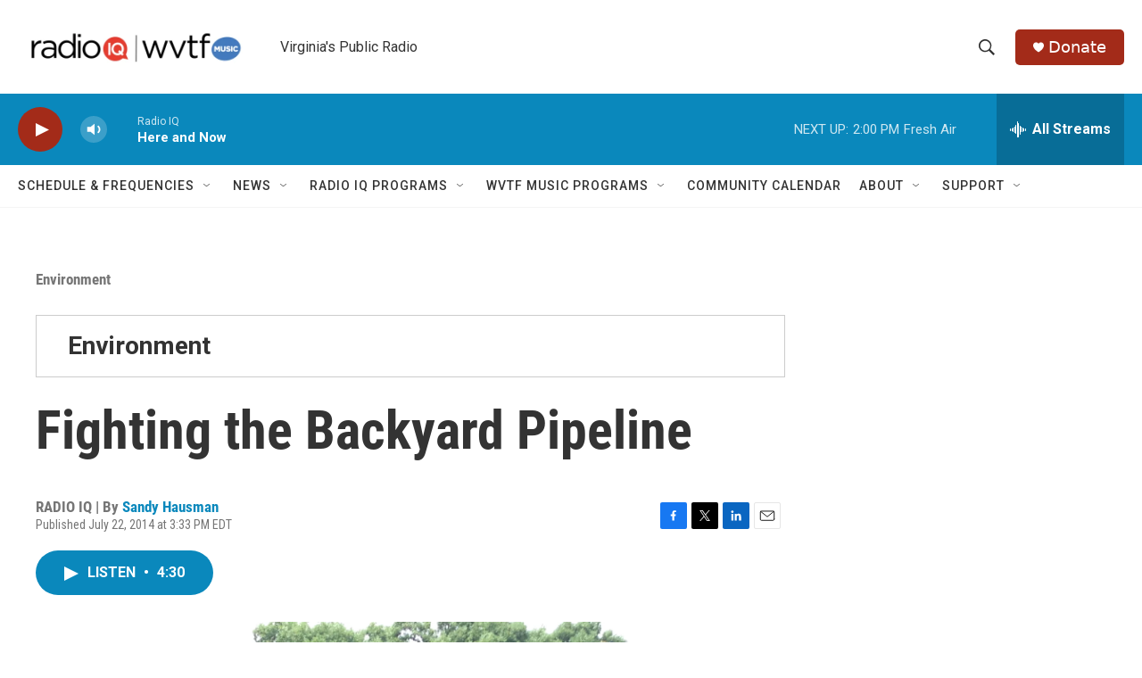

--- FILE ---
content_type: text/html;charset=UTF-8
request_url: https://www.wvtf.org/environment/2014-07-22/fighting-the-backyard-pipeline
body_size: 35022
content:
<!DOCTYPE html>
<html class="ArtP aside" lang="en">
    <head>
    <meta charset="UTF-8">

    

    <style data-cssvarsponyfill="true">
        :root { --siteBgColorInverse: #121212; --primaryTextColorInverse: #ffffff; --secondaryTextColorInverse: #cccccc; --tertiaryTextColorInverse: #cccccc; --headerBgColorInverse: #000000; --headerBorderColorInverse: #858585; --headerTextColorInverse: #ffffff; --secC1_Inverse: #a2a2a2; --secC4_Inverse: #282828; --headerNavBarBgColorInverse: #121212; --headerMenuBgColorInverse: #ffffff; --headerMenuTextColorInverse: #6b2b85; --headerMenuTextColorHoverInverse: #6b2b85; --liveBlogTextColorInverse: #ffffff; --applyButtonColorInverse: #4485D5; --applyButtonTextColorInverse: #4485D5; --siteBgColor: #ffffff; --primaryTextColor: #333333; --secondaryTextColor: #666666; --secC1: #767676; --secC4: #f5f5f5; --secC5: #ffffff; --siteBgColor: #ffffff; --siteInverseBgColor: #000000; --linkColor: #0a88bc; --linkHoverColor: #125c8e; --headerBgColor: #ffffff; --headerBgColorInverse: #000000; --headerBorderColor: #e6e6e6; --headerBorderColorInverse: #858585; --tertiaryTextColor: #1c1c1c; --headerTextColor: #333333; --buttonTextColor: #ffffff; --headerNavBarBgColor: #ffffff; --headerNavBarTextColor: #333333; --headerMenuBgColor: #ffffff; --headerMenuTextColor: #333333; --headerMenuTextColorHover: #68ac4d; --liveBlogTextColor: #282829; --applyButtonColor: #194173; --applyButtonTextColor: #2c4273; --primaryColor1: #0a88bc; --primaryColor2: #a32b19; --breakingColor: #ff6f00; --secC2: #cccccc; --secC3: #e6e6e6; --secC5: #ffffff; --linkColor: #0a88bc; --linkHoverColor: #125c8e; --donateBGColor: #a32b19; --headerIconColor: #ffffff; --hatButtonBgColor: #ffffff; --hatButtonBgHoverColor: #411c58; --hatButtonBorderColor: #411c58; --hatButtonBorderHoverColor: #ffffff; --hatButtoniconColor: #d62021; --hatButtonTextColor: #411c58; --hatButtonTextHoverColor: #ffffff; --footerTextColor: #ffffff; --footerTextBgColor: #ffffff; --footerPartnersBgColor: #000000; --listBorderColor: #030202; --gridBorderColor: #e6e6e6; --tagButtonBorderColor: #1a7fc3; --tagButtonTextColor: #1a7fc3; --breakingTextColor: #ffffff; --sectionTextColor: #ffffff; --contentWidth: 1240px; --primaryHeadlineFont: sans-serif; --secHlFont: sans-serif; --bodyFont: sans-serif; --colorWhite: #ffffff; --colorBlack: #000000;} .fonts-loaded { --primaryHeadlineFont: "Roboto Condensed"; --secHlFont: "Roboto Condensed"; --bodyFont: "Roboto"; --liveBlogBodyFont: "Roboto";}
    </style>

    

    <meta property="og:title" content="Fighting the Backyard Pipeline">

    <meta property="og:url" content="https://www.wvtf.org/environment/2014-07-22/fighting-the-backyard-pipeline">

    <meta property="og:image" content="https://npr.brightspotcdn.com/dims4/default/d7060a6/2147483647/strip/true/crop/3264x1714+0+367/resize/1200x630!/quality/90/?url=http%3A%2F%2Fnpr-brightspot.s3.amazonaws.com%2Flegacy%2Fsites%2Fwvtf%2Ffiles%2F201407%2FAcorn_Inn_Wedding_Tree.JPG">

    
    <meta property="og:image:url" content="https://npr.brightspotcdn.com/dims4/default/d7060a6/2147483647/strip/true/crop/3264x1714+0+367/resize/1200x630!/quality/90/?url=http%3A%2F%2Fnpr-brightspot.s3.amazonaws.com%2Flegacy%2Fsites%2Fwvtf%2Ffiles%2F201407%2FAcorn_Inn_Wedding_Tree.JPG">
    
    <meta property="og:image:width" content="1200">
    <meta property="og:image:height" content="630">
    <meta property="og:image:type" content="image/jpeg">
    

    <meta property="og:description" content="Fracking has produced a glut of oil and gas in West Virginia and Pennsylvania. Energy companies are desperate to get those products to market, and…">

    <meta property="og:site_name" content="WVTF">



    <meta property="og:type" content="article">

    <meta property="article:author" content="https://www.wvtf.org/people/sandy-hausman">

    <meta property="article:published_time" content="2014-07-22T19:33:55">

    <meta property="article:modified_time" content="2014-08-13T09:23:06">

    <meta property="article:section" content="Environment">

    <meta property="article:tag" content="Energy">

    <meta property="article:tag" content="Environment">

    <meta property="article:tag" content="Natural Resources">

    
    <meta name="twitter:card" content="summary_large_image"/>
    
    
    
    
    <meta name="twitter:description" content="Fracking has produced a glut of oil and gas in West Virginia and Pennsylvania. Energy companies are desperate to get those products to market, and…"/>
    
    
    <meta name="twitter:image" content="https://npr.brightspotcdn.com/dims4/default/aac99fa/2147483647/strip/true/crop/3264x1836+0+306/resize/1200x675!/quality/90/?url=http%3A%2F%2Fnpr-brightspot.s3.amazonaws.com%2Flegacy%2Fsites%2Fwvtf%2Ffiles%2F201407%2FAcorn_Inn_Wedding_Tree.JPG"/>

    
    
    <meta name="twitter:site" content="@@WVTFRADIOIQ"/>
    
    
    
    <meta name="twitter:title" content="Fighting the Backyard Pipeline"/>
    

    <meta property="fb:app_id" content="3984886694937219">

<meta name="disqus.shortname" content="npr-wvtf">
<meta name="disqus.url" content="https://www.wvtf.org/environment/2014-07-22/fighting-the-backyard-pipeline">
<meta name="disqus.title" content="Fighting the Backyard Pipeline">
<meta name="disqus.identifier" content="0000017a-47fb-d3d8-a17e-67fb30f50000">

    <link data-cssvarsponyfill="true" class="Webpack-css" rel="stylesheet" href="https://npr.brightspotcdn.com/resource/00000177-1bc0-debb-a57f-dfcf4a950000/styleguide/All.min.0db89f2a608a6b13cec2d9fc84f71c45.gz.css">

    

    <style>.FooterNavigation-items-item {
    display: inline-block
}</style>
<style>[class*='-articleBody'] > ul,
[class*='-articleBody'] > ul ul {
    list-style-type: disc;
}</style>


    <meta name="viewport" content="width=device-width, initial-scale=1, viewport-fit=cover"><title>Fighting the Backyard Pipeline | WVTF</title><meta name="description" content="Fracking has produced a glut of oil and gas in West Virginia and Pennsylvania. Energy companies are desperate to get those products to market, and…"><link rel="canonical" href="https://www.wvtf.org/environment/2014-07-22/fighting-the-backyard-pipeline"><meta name="brightspot.contentId" content="0000017a-47fb-d3d8-a17e-67fb30f50000"><link rel="apple-touch-icon"sizes="180x180"href="/apple-touch-icon.png"><link rel="icon"type="image/png"href="/favicon-32x32.png"><link rel="icon"type="image/png"href="/favicon-16x16.png">
    
    
    <meta name="brightspot-dataLayer" content="{
  &quot;author&quot; : &quot;Sandy Hausman&quot;,
  &quot;bspStoryId&quot; : &quot;0000017a-47fb-d3d8-a17e-67fb30f50000&quot;,
  &quot;category&quot; : &quot;Environment&quot;,
  &quot;inlineAudio&quot; : 1,
  &quot;keywords&quot; : &quot;Energy,Environment,Natural Resources&quot;,
  &quot;nprCmsSite&quot; : true,
  &quot;nprStoryId&quot; : &quot;334079838&quot;,
  &quot;pageType&quot; : &quot;news-story&quot;,
  &quot;program&quot; : &quot;&quot;,
  &quot;publishedDate&quot; : &quot;2014-07-22T15:33:55Z&quot;,
  &quot;siteName&quot; : &quot;WVTF&quot;,
  &quot;station&quot; : &quot;RADIO IQ&quot;,
  &quot;stationOrgId&quot; : &quot;1177&quot;,
  &quot;storyOrgId&quot; : &quot;0&quot;,
  &quot;storyTheme&quot; : &quot;news-story&quot;,
  &quot;storyTitle&quot; : &quot;Fighting the Backyard Pipeline&quot;,
  &quot;timezone&quot; : &quot;America/New_York&quot;,
  &quot;wordCount&quot; : 0,
  &quot;series&quot; : &quot;Environment&quot;
}">
    <script id="brightspot-dataLayer">
        (function () {
            var dataValue = document.head.querySelector('meta[name="brightspot-dataLayer"]').content;
            if (dataValue) {
                window.brightspotDataLayer = JSON.parse(dataValue);
            }
        })();
    </script>

    <link rel="amphtml" href="https://www.wvtf.org/environment/2014-07-22/fighting-the-backyard-pipeline?_amp=true">

    

    
    <script src="https://npr.brightspotcdn.com/resource/00000177-1bc0-debb-a57f-dfcf4a950000/styleguide/All.min.fd8f7fccc526453c829dde80fc7c2ef5.gz.js" async></script>
    

    <meta name="gtm-dataLayer" content="{
  &quot;gtmAuthor&quot; : &quot;Sandy Hausman&quot;,
  &quot;gtmBspStoryId&quot; : &quot;0000017a-47fb-d3d8-a17e-67fb30f50000&quot;,
  &quot;gtmCategory&quot; : &quot;Environment&quot;,
  &quot;gtmInlineAudio&quot; : 1,
  &quot;gtmKeywords&quot; : &quot;Energy,Environment,Natural Resources&quot;,
  &quot;gtmNprCmsSite&quot; : true,
  &quot;gtmNprStoryId&quot; : &quot;334079838&quot;,
  &quot;gtmPageType&quot; : &quot;news-story&quot;,
  &quot;gtmProgram&quot; : &quot;&quot;,
  &quot;gtmPublishedDate&quot; : &quot;2014-07-22T15:33:55Z&quot;,
  &quot;gtmSiteName&quot; : &quot;WVTF&quot;,
  &quot;gtmStation&quot; : &quot;RADIO IQ&quot;,
  &quot;gtmStationOrgId&quot; : &quot;1177&quot;,
  &quot;gtmStoryOrgId&quot; : &quot;0&quot;,
  &quot;gtmStoryTheme&quot; : &quot;news-story&quot;,
  &quot;gtmStoryTitle&quot; : &quot;Fighting the Backyard Pipeline&quot;,
  &quot;gtmTimezone&quot; : &quot;America/New_York&quot;,
  &quot;gtmWordCount&quot; : 0,
  &quot;gtmSeries&quot; : &quot;Environment&quot;
}"><script>

    (function () {
        var dataValue = document.head.querySelector('meta[name="gtm-dataLayer"]').content;
        if (dataValue) {
            window.dataLayer = window.dataLayer || [];
            dataValue = JSON.parse(dataValue);
            dataValue['event'] = 'gtmFirstView';
            window.dataLayer.push(dataValue);
        }
    })();

    (function(w,d,s,l,i){w[l]=w[l]||[];w[l].push({'gtm.start':
            new Date().getTime(),event:'gtm.js'});var f=d.getElementsByTagName(s)[0],
        j=d.createElement(s),dl=l!='dataLayer'?'&l='+l:'';j.async=true;j.src=
        'https://www.googletagmanager.com/gtm.js?id='+i+dl;f.parentNode.insertBefore(j,f);
})(window,document,'script','dataLayer','GTM-N39QFDR');</script><script type="application/ld+json">{"@context":"http://schema.org","@type":"BreadcrumbList","itemListElement":[{"@context":"http://schema.org","@type":"ListItem","item":"https://www.wvtf.org/environment","name":"Environment","position":"1"}]}</script><script type="application/ld+json">{"@context":"http://schema.org","@type":"ListenAction","name":"Fighting the Backyard Pipeline"}</script><script async="async" src="https://securepubads.g.doubleclick.net/tag/js/gpt.js"></script>
<script type="text/javascript">
    // Google tag setup
    var googletag = googletag || {};
    googletag.cmd = googletag.cmd || [];

    googletag.cmd.push(function () {
        // @see https://developers.google.com/publisher-tag/reference#googletag.PubAdsService_enableLazyLoad
        googletag.pubads().enableLazyLoad({
            fetchMarginPercent: 100, // fetch and render ads within this % of viewport
            renderMarginPercent: 100,
            mobileScaling: 1  // Same on mobile.
        });

        googletag.pubads().enableSingleRequest()
        googletag.pubads().enableAsyncRendering()
        googletag.pubads().collapseEmptyDivs()
        googletag.pubads().disableInitialLoad()
        googletag.enableServices()
    })
</script>
<script>

  window.fbAsyncInit = function() {
      FB.init({
          
              appId : '3984886694937219',
          
          xfbml : true,
          version : 'v2.9'
      });
  };

  (function(d, s, id){
     var js, fjs = d.getElementsByTagName(s)[0];
     if (d.getElementById(id)) {return;}
     js = d.createElement(s); js.id = id;
     js.src = "//connect.facebook.net/en_US/sdk.js";
     fjs.parentNode.insertBefore(js, fjs);
   }(document, 'script', 'facebook-jssdk'));
</script>
<!-- no longer used, moved disqus script to be loaded by ps-disqus-comment-module.js to avoid errors --><script type="application/ld+json">{"@context":"http://schema.org","@type":"NewsArticle","author":[{"@context":"http://schema.org","@type":"Person","name":"Sandy Hausman","url":"https://www.wvtf.org/people/sandy-hausman"}],"dateModified":"2014-08-13T05:23:06Z","datePublished":"2014-07-22T15:33:55Z","headline":"Fighting the Backyard Pipeline","image":{"@context":"http://schema.org","@type":"ImageObject","url":"https://npr.brightspotcdn.com/legacy/sites/wvtf/files/201407/Acorn_Inn_Wedding_Tree.JPG"},"mainEntityOfPage":{"@type":"NewsArticle","@id":"https://www.wvtf.org/environment/2014-07-22/fighting-the-backyard-pipeline"},"publisher":{"@type":"Organization","name":"WVTF","logo":{"@context":"http://schema.org","@type":"ImageObject","height":"60","url":"https://npr.brightspotcdn.com/dims4/default/e8b1556/2147483647/resize/x60/quality/90/?url=http%3A%2F%2Fnpr-brightspot.s3.amazonaws.com%2F3b%2F7e%2Fc31effc04f3fa346a44990546d5d%2Fradio-iq-wvtf.png","width":"304"}}}</script><script>window.addEventListener('DOMContentLoaded', (event) => {
    window.nulldurationobserver = new MutationObserver(function (mutations) {
        document.querySelectorAll('.StreamPill-duration').forEach(pill => { 
      if (pill.innerText == "LISTENNULL") {
         pill.innerText = "LISTEN"
      } 
    });
      });

      window.nulldurationobserver.observe(document.body, {
        childList: true,
        subtree: true
      });
});
</script>


    <script>
        var head = document.getElementsByTagName('head')
        head = head[0]
        var link = document.createElement('link');
        link.setAttribute('href', 'https://fonts.googleapis.com/css?family=Roboto Condensed|Roboto|Roboto:400,500,700&display=swap');
        var relList = link.relList;

        if (relList && relList.supports('preload')) {
            link.setAttribute('as', 'style');
            link.setAttribute('rel', 'preload');
            link.setAttribute('onload', 'this.rel="stylesheet"');
            link.setAttribute('crossorigin', 'anonymous');
        } else {
            link.setAttribute('rel', 'stylesheet');
        }

        head.appendChild(link);
    </script>
</head>


    <body class="Page-body" data-content-width="1240px">
    <noscript>
    <iframe src="https://www.googletagmanager.com/ns.html?id=GTM-N39QFDR" height="0" width="0" style="display:none;visibility:hidden"></iframe>
</noscript>
        

    <!-- Putting icons here, so we don't have to include in a bunch of -body hbs's -->
<svg xmlns="http://www.w3.org/2000/svg" style="display:none" id="iconsMap1" class="iconsMap">
    <symbol id="play-icon" viewBox="0 0 115 115">
        <polygon points="0,0 115,57.5 0,115" fill="currentColor" />
    </symbol>
    <symbol id="grid" viewBox="0 0 32 32">
            <g>
                <path d="M6.4,5.7 C6.4,6.166669 6.166669,6.4 5.7,6.4 L0.7,6.4 C0.233331,6.4 0,6.166669 0,5.7 L0,0.7 C0,0.233331 0.233331,0 0.7,0 L5.7,0 C6.166669,0 6.4,0.233331 6.4,0.7 L6.4,5.7 Z M19.2,5.7 C19.2,6.166669 18.966669,6.4 18.5,6.4 L13.5,6.4 C13.033331,6.4 12.8,6.166669 12.8,5.7 L12.8,0.7 C12.8,0.233331 13.033331,0 13.5,0 L18.5,0 C18.966669,0 19.2,0.233331 19.2,0.7 L19.2,5.7 Z M32,5.7 C32,6.166669 31.766669,6.4 31.3,6.4 L26.3,6.4 C25.833331,6.4 25.6,6.166669 25.6,5.7 L25.6,0.7 C25.6,0.233331 25.833331,0 26.3,0 L31.3,0 C31.766669,0 32,0.233331 32,0.7 L32,5.7 Z M6.4,18.5 C6.4,18.966669 6.166669,19.2 5.7,19.2 L0.7,19.2 C0.233331,19.2 0,18.966669 0,18.5 L0,13.5 C0,13.033331 0.233331,12.8 0.7,12.8 L5.7,12.8 C6.166669,12.8 6.4,13.033331 6.4,13.5 L6.4,18.5 Z M19.2,18.5 C19.2,18.966669 18.966669,19.2 18.5,19.2 L13.5,19.2 C13.033331,19.2 12.8,18.966669 12.8,18.5 L12.8,13.5 C12.8,13.033331 13.033331,12.8 13.5,12.8 L18.5,12.8 C18.966669,12.8 19.2,13.033331 19.2,13.5 L19.2,18.5 Z M32,18.5 C32,18.966669 31.766669,19.2 31.3,19.2 L26.3,19.2 C25.833331,19.2 25.6,18.966669 25.6,18.5 L25.6,13.5 C25.6,13.033331 25.833331,12.8 26.3,12.8 L31.3,12.8 C31.766669,12.8 32,13.033331 32,13.5 L32,18.5 Z M6.4,31.3 C6.4,31.766669 6.166669,32 5.7,32 L0.7,32 C0.233331,32 0,31.766669 0,31.3 L0,26.3 C0,25.833331 0.233331,25.6 0.7,25.6 L5.7,25.6 C6.166669,25.6 6.4,25.833331 6.4,26.3 L6.4,31.3 Z M19.2,31.3 C19.2,31.766669 18.966669,32 18.5,32 L13.5,32 C13.033331,32 12.8,31.766669 12.8,31.3 L12.8,26.3 C12.8,25.833331 13.033331,25.6 13.5,25.6 L18.5,25.6 C18.966669,25.6 19.2,25.833331 19.2,26.3 L19.2,31.3 Z M32,31.3 C32,31.766669 31.766669,32 31.3,32 L26.3,32 C25.833331,32 25.6,31.766669 25.6,31.3 L25.6,26.3 C25.6,25.833331 25.833331,25.6 26.3,25.6 L31.3,25.6 C31.766669,25.6 32,25.833331 32,26.3 L32,31.3 Z" id=""></path>
            </g>
    </symbol>
    <symbol id="radio-stream" width="18" height="19" viewBox="0 0 18 19">
        <g fill="currentColor" fill-rule="nonzero">
            <path d="M.5 8c-.276 0-.5.253-.5.565v1.87c0 .312.224.565.5.565s.5-.253.5-.565v-1.87C1 8.253.776 8 .5 8zM2.5 8c-.276 0-.5.253-.5.565v1.87c0 .312.224.565.5.565s.5-.253.5-.565v-1.87C3 8.253 2.776 8 2.5 8zM3.5 7c-.276 0-.5.276-.5.617v3.766c0 .34.224.617.5.617s.5-.276.5-.617V7.617C4 7.277 3.776 7 3.5 7zM5.5 6c-.276 0-.5.275-.5.613v5.774c0 .338.224.613.5.613s.5-.275.5-.613V6.613C6 6.275 5.776 6 5.5 6zM6.5 4c-.276 0-.5.26-.5.58v8.84c0 .32.224.58.5.58s.5-.26.5-.58V4.58C7 4.26 6.776 4 6.5 4zM8.5 0c-.276 0-.5.273-.5.61v17.78c0 .337.224.61.5.61s.5-.273.5-.61V.61C9 .273 8.776 0 8.5 0zM9.5 2c-.276 0-.5.274-.5.612v14.776c0 .338.224.612.5.612s.5-.274.5-.612V2.612C10 2.274 9.776 2 9.5 2zM11.5 5c-.276 0-.5.276-.5.616v8.768c0 .34.224.616.5.616s.5-.276.5-.616V5.616c0-.34-.224-.616-.5-.616zM12.5 6c-.276 0-.5.262-.5.584v4.832c0 .322.224.584.5.584s.5-.262.5-.584V6.584c0-.322-.224-.584-.5-.584zM14.5 7c-.276 0-.5.29-.5.647v3.706c0 .357.224.647.5.647s.5-.29.5-.647V7.647C15 7.29 14.776 7 14.5 7zM15.5 8c-.276 0-.5.253-.5.565v1.87c0 .312.224.565.5.565s.5-.253.5-.565v-1.87c0-.312-.224-.565-.5-.565zM17.5 8c-.276 0-.5.253-.5.565v1.87c0 .312.224.565.5.565s.5-.253.5-.565v-1.87c0-.312-.224-.565-.5-.565z"/>
        </g>
    </symbol>
    <symbol id="icon-magnify" viewBox="0 0 31 31">
        <g>
            <path fill-rule="evenodd" d="M22.604 18.89l-.323.566 8.719 8.8L28.255 31l-8.719-8.8-.565.404c-2.152 1.346-4.386 2.018-6.7 2.018-3.39 0-6.284-1.21-8.679-3.632C1.197 18.568 0 15.66 0 12.27c0-3.39 1.197-6.283 3.592-8.678C5.987 1.197 8.88 0 12.271 0c3.39 0 6.283 1.197 8.678 3.592 2.395 2.395 3.593 5.288 3.593 8.679 0 2.368-.646 4.574-1.938 6.62zM19.162 5.77C17.322 3.925 15.089 3 12.46 3c-2.628 0-4.862.924-6.702 2.77C3.92 7.619 3 9.862 3 12.5c0 2.639.92 4.882 2.76 6.73C7.598 21.075 9.832 22 12.46 22c2.629 0 4.862-.924 6.702-2.77C21.054 17.33 22 15.085 22 12.5c0-2.586-.946-4.83-2.838-6.73z"/>
        </g>
    </symbol>
    <symbol id="burger-menu" viewBox="0 0 14 10">
        <g>
            <path fill-rule="evenodd" d="M0 5.5v-1h14v1H0zM0 1V0h14v1H0zm0 9V9h14v1H0z"></path>
        </g>
    </symbol>
    <symbol id="close-x" viewBox="0 0 14 14">
        <g>
            <path fill-rule="nonzero" d="M6.336 7L0 .664.664 0 7 6.336 13.336 0 14 .664 7.664 7 14 13.336l-.664.664L7 7.664.664 14 0 13.336 6.336 7z"></path>
        </g>
    </symbol>
    <symbol id="share-more-arrow" viewBox="0 0 512 512" style="enable-background:new 0 0 512 512;">
        <g>
            <g>
                <path d="M512,241.7L273.643,3.343v156.152c-71.41,3.744-138.015,33.337-188.958,84.28C30.075,298.384,0,370.991,0,448.222v60.436
                    l29.069-52.985c45.354-82.671,132.173-134.027,226.573-134.027c5.986,0,12.004,0.212,18.001,0.632v157.779L512,241.7z
                    M255.642,290.666c-84.543,0-163.661,36.792-217.939,98.885c26.634-114.177,129.256-199.483,251.429-199.483h15.489V78.131
                    l163.568,163.568L304.621,405.267V294.531l-13.585-1.683C279.347,291.401,267.439,290.666,255.642,290.666z"></path>
            </g>
        </g>
    </symbol>
    <symbol id="chevron" viewBox="0 0 100 100">
        <g>
            <path d="M22.4566257,37.2056786 L-21.4456527,71.9511488 C-22.9248661,72.9681457 -24.9073712,72.5311671 -25.8758148,70.9765924 L-26.9788683,69.2027424 C-27.9450684,67.6481676 -27.5292733,65.5646602 -26.0500598,64.5484493 L20.154796,28.2208967 C21.5532435,27.2597011 23.3600078,27.2597011 24.759951,28.2208967 L71.0500598,64.4659264 C72.5292733,65.4829232 72.9450684,67.5672166 71.9788683,69.1217913 L70.8750669,70.8956413 C69.9073712,72.4502161 67.9241183,72.8848368 66.4449048,71.8694118 L22.4566257,37.2056786 Z" id="Transparent-Chevron" transform="translate(22.500000, 50.000000) rotate(90.000000) translate(-22.500000, -50.000000) "></path>
        </g>
    </symbol>
</svg>

<svg xmlns="http://www.w3.org/2000/svg" style="display:none" id="iconsMap2" class="iconsMap">
    <symbol id="mono-icon-facebook" viewBox="0 0 10 19">
        <path fill-rule="evenodd" d="M2.707 18.25V10.2H0V7h2.707V4.469c0-1.336.375-2.373 1.125-3.112C4.582.62 5.578.25 6.82.25c1.008 0 1.828.047 2.461.14v2.848H7.594c-.633 0-1.067.14-1.301.422-.188.235-.281.61-.281 1.125V7H9l-.422 3.2H6.012v8.05H2.707z"></path>
    </symbol>
    <symbol id="mono-icon-instagram" viewBox="0 0 17 17">
        <g>
            <path fill-rule="evenodd" d="M8.281 4.207c.727 0 1.4.182 2.022.545a4.055 4.055 0 0 1 1.476 1.477c.364.62.545 1.294.545 2.021 0 .727-.181 1.4-.545 2.021a4.055 4.055 0 0 1-1.476 1.477 3.934 3.934 0 0 1-2.022.545c-.726 0-1.4-.182-2.021-.545a4.055 4.055 0 0 1-1.477-1.477 3.934 3.934 0 0 1-.545-2.021c0-.727.182-1.4.545-2.021A4.055 4.055 0 0 1 6.26 4.752a3.934 3.934 0 0 1 2.021-.545zm0 6.68a2.54 2.54 0 0 0 1.864-.774 2.54 2.54 0 0 0 .773-1.863 2.54 2.54 0 0 0-.773-1.863 2.54 2.54 0 0 0-1.864-.774 2.54 2.54 0 0 0-1.863.774 2.54 2.54 0 0 0-.773 1.863c0 .727.257 1.348.773 1.863a2.54 2.54 0 0 0 1.863.774zM13.45 4.03c-.023.258-.123.48-.299.668a.856.856 0 0 1-.65.281.913.913 0 0 1-.668-.28.913.913 0 0 1-.281-.669c0-.258.094-.48.281-.668a.913.913 0 0 1 .668-.28c.258 0 .48.093.668.28.187.188.281.41.281.668zm2.672.95c.023.656.035 1.746.035 3.269 0 1.523-.017 2.62-.053 3.287-.035.668-.134 1.248-.298 1.74a4.098 4.098 0 0 1-.967 1.53 4.098 4.098 0 0 1-1.53.966c-.492.164-1.072.264-1.74.3-.668.034-1.763.052-3.287.052-1.523 0-2.619-.018-3.287-.053-.668-.035-1.248-.146-1.74-.334a3.747 3.747 0 0 1-1.53-.931 4.098 4.098 0 0 1-.966-1.53c-.164-.492-.264-1.072-.299-1.74C.424 10.87.406 9.773.406 8.25S.424 5.63.46 4.963c.035-.668.135-1.248.299-1.74.21-.586.533-1.096.967-1.53A4.098 4.098 0 0 1 3.254.727c.492-.164 1.072-.264 1.74-.3C5.662.394 6.758.376 8.281.376c1.524 0 2.62.018 3.287.053.668.035 1.248.135 1.74.299a4.098 4.098 0 0 1 2.496 2.496c.165.492.27 1.078.317 1.757zm-1.687 7.91c.14-.399.234-1.032.28-1.899.024-.515.036-1.242.036-2.18V7.689c0-.961-.012-1.688-.035-2.18-.047-.89-.14-1.524-.281-1.899a2.537 2.537 0 0 0-1.512-1.511c-.375-.14-1.008-.235-1.899-.282a51.292 51.292 0 0 0-2.18-.035H7.72c-.938 0-1.664.012-2.18.035-.867.047-1.5.141-1.898.282a2.537 2.537 0 0 0-1.512 1.511c-.14.375-.234 1.008-.281 1.899a51.292 51.292 0 0 0-.036 2.18v1.125c0 .937.012 1.664.036 2.18.047.866.14 1.5.28 1.898.306.726.81 1.23 1.513 1.511.398.141 1.03.235 1.898.282.516.023 1.242.035 2.18.035h1.125c.96 0 1.687-.012 2.18-.035.89-.047 1.523-.141 1.898-.282.726-.304 1.23-.808 1.512-1.511z"></path>
        </g>
    </symbol>
    <symbol id="mono-icon-email" viewBox="0 0 512 512">
        <g>
            <path d="M67,148.7c11,5.8,163.8,89.1,169.5,92.1c5.7,3,11.5,4.4,20.5,4.4c9,0,14.8-1.4,20.5-4.4c5.7-3,158.5-86.3,169.5-92.1
                c4.1-2.1,11-5.9,12.5-10.2c2.6-7.6-0.2-10.5-11.3-10.5H257H65.8c-11.1,0-13.9,3-11.3,10.5C56,142.9,62.9,146.6,67,148.7z"></path>
            <path d="M455.7,153.2c-8.2,4.2-81.8,56.6-130.5,88.1l82.2,92.5c2,2,2.9,4.4,1.8,5.6c-1.2,1.1-3.8,0.5-5.9-1.4l-98.6-83.2
                c-14.9,9.6-25.4,16.2-27.2,17.2c-7.7,3.9-13.1,4.4-20.5,4.4c-7.4,0-12.8-0.5-20.5-4.4c-1.9-1-12.3-7.6-27.2-17.2l-98.6,83.2
                c-2,2-4.7,2.6-5.9,1.4c-1.2-1.1-0.3-3.6,1.7-5.6l82.1-92.5c-48.7-31.5-123.1-83.9-131.3-88.1c-8.8-4.5-9.3,0.8-9.3,4.9
                c0,4.1,0,205,0,205c0,9.3,13.7,20.9,23.5,20.9H257h185.5c9.8,0,21.5-11.7,21.5-20.9c0,0,0-201,0-205
                C464,153.9,464.6,148.7,455.7,153.2z"></path>
        </g>
    </symbol>
    <symbol id="default-image" width="24" height="24" viewBox="0 0 24 24" fill="none" stroke="currentColor" stroke-width="2" stroke-linecap="round" stroke-linejoin="round" class="feather feather-image">
        <rect x="3" y="3" width="18" height="18" rx="2" ry="2"></rect>
        <circle cx="8.5" cy="8.5" r="1.5"></circle>
        <polyline points="21 15 16 10 5 21"></polyline>
    </symbol>
    <symbol id="icon-email" width="18px" viewBox="0 0 20 14">
        <g id="Symbols" stroke="none" stroke-width="1" fill="none" fill-rule="evenodd" stroke-linecap="round" stroke-linejoin="round">
            <g id="social-button-bar" transform="translate(-125.000000, -8.000000)" stroke="#000000">
                <g id="Group-2" transform="translate(120.000000, 0.000000)">
                    <g id="envelope" transform="translate(6.000000, 9.000000)">
                        <path d="M17.5909091,10.6363636 C17.5909091,11.3138182 17.0410909,11.8636364 16.3636364,11.8636364 L1.63636364,11.8636364 C0.958909091,11.8636364 0.409090909,11.3138182 0.409090909,10.6363636 L0.409090909,1.63636364 C0.409090909,0.958090909 0.958909091,0.409090909 1.63636364,0.409090909 L16.3636364,0.409090909 C17.0410909,0.409090909 17.5909091,0.958090909 17.5909091,1.63636364 L17.5909091,10.6363636 L17.5909091,10.6363636 Z" id="Stroke-406"></path>
                        <polyline id="Stroke-407" points="17.1818182 0.818181818 9 7.36363636 0.818181818 0.818181818"></polyline>
                    </g>
                </g>
            </g>
        </g>
    </symbol>
    <symbol id="mono-icon-print" viewBox="0 0 12 12">
        <g fill-rule="evenodd">
            <path fill-rule="nonzero" d="M9 10V7H3v3H1a1 1 0 0 1-1-1V4a1 1 0 0 1 1-1h10a1 1 0 0 1 1 1v3.132A2.868 2.868 0 0 1 9.132 10H9zm.5-4.5a1 1 0 1 0 0-2 1 1 0 0 0 0 2zM3 0h6v2H3z"></path>
            <path d="M4 8h4v4H4z"></path>
        </g>
    </symbol>
    <symbol id="mono-icon-copylink" viewBox="0 0 12 12">
        <g fill-rule="evenodd">
            <path d="M10.199 2.378c.222.205.4.548.465.897.062.332.016.614-.132.774L8.627 6.106c-.187.203-.512.232-.75-.014a.498.498 0 0 0-.706.028.499.499 0 0 0 .026.706 1.509 1.509 0 0 0 2.165-.04l1.903-2.06c.37-.398.506-.98.382-1.636-.105-.557-.392-1.097-.77-1.445L9.968.8C9.591.452 9.03.208 8.467.145 7.803.072 7.233.252 6.864.653L4.958 2.709a1.509 1.509 0 0 0 .126 2.161.5.5 0 1 0 .68-.734c-.264-.218-.26-.545-.071-.747L7.597 1.33c.147-.16.425-.228.76-.19.353.038.71.188.931.394l.91.843.001.001zM1.8 9.623c-.222-.205-.4-.549-.465-.897-.062-.332-.016-.614.132-.774l1.905-2.057c.187-.203.512-.232.75.014a.498.498 0 0 0 .706-.028.499.499 0 0 0-.026-.706 1.508 1.508 0 0 0-2.165.04L.734 7.275c-.37.399-.506.98-.382 1.637.105.557.392 1.097.77 1.445l.91.843c.376.35.937.594 1.5.656.664.073 1.234-.106 1.603-.507L7.04 9.291a1.508 1.508 0 0 0-.126-2.16.5.5 0 0 0-.68.734c.264.218.26.545.071.747l-1.904 2.057c-.147.16-.425.228-.76.191-.353-.038-.71-.188-.931-.394l-.91-.843z"></path>
            <path d="M8.208 3.614a.5.5 0 0 0-.707.028L3.764 7.677a.5.5 0 0 0 .734.68L8.235 4.32a.5.5 0 0 0-.027-.707"></path>
        </g>
    </symbol>
    <symbol id="mono-icon-linkedin" viewBox="0 0 16 17">
        <g fill-rule="evenodd">
            <path d="M3.734 16.125H.464V5.613h3.27zM2.117 4.172c-.515 0-.96-.188-1.336-.563A1.825 1.825 0 0 1 .22 2.273c0-.515.187-.96.562-1.335.375-.375.82-.563 1.336-.563.516 0 .961.188 1.336.563.375.375.563.82.563 1.335 0 .516-.188.961-.563 1.336-.375.375-.82.563-1.336.563zM15.969 16.125h-3.27v-5.133c0-.844-.07-1.453-.21-1.828-.259-.633-.762-.95-1.512-.95s-1.278.282-1.582.845c-.235.421-.352 1.043-.352 1.863v5.203H5.809V5.613h3.128v1.442h.036c.234-.469.609-.856 1.125-1.16.562-.375 1.218-.563 1.968-.563 1.524 0 2.59.48 3.2 1.441.468.774.703 1.97.703 3.586v5.766z"></path>
        </g>
    </symbol>
    <symbol id="mono-icon-pinterest" viewBox="0 0 512 512">
        <g>
            <path d="M256,32C132.3,32,32,132.3,32,256c0,91.7,55.2,170.5,134.1,205.2c-0.6-15.6-0.1-34.4,3.9-51.4
                c4.3-18.2,28.8-122.1,28.8-122.1s-7.2-14.3-7.2-35.4c0-33.2,19.2-58,43.2-58c20.4,0,30.2,15.3,30.2,33.6
                c0,20.5-13.1,51.1-19.8,79.5c-5.6,23.8,11.9,43.1,35.4,43.1c42.4,0,71-54.5,71-119.1c0-49.1-33.1-85.8-93.2-85.8
                c-67.9,0-110.3,50.7-110.3,107.3c0,19.5,5.8,33.3,14.8,43.9c4.1,4.9,4.7,6.9,3.2,12.5c-1.1,4.1-3.5,14-4.6,18
                c-1.5,5.7-6.1,7.7-11.2,5.6c-31.3-12.8-45.9-47-45.9-85.6c0-63.6,53.7-139.9,160.1-139.9c85.5,0,141.8,61.9,141.8,128.3
                c0,87.9-48.9,153.5-120.9,153.5c-24.2,0-46.9-13.1-54.7-27.9c0,0-13,51.6-15.8,61.6c-4.7,17.3-14,34.5-22.5,48
                c20.1,5.9,41.4,9.2,63.5,9.2c123.7,0,224-100.3,224-224C480,132.3,379.7,32,256,32z"></path>
        </g>
    </symbol>
    <symbol id="mono-icon-tumblr" viewBox="0 0 512 512">
        <g>
            <path d="M321.2,396.3c-11.8,0-22.4-2.8-31.5-8.3c-6.9-4.1-11.5-9.6-14-16.4c-2.6-6.9-3.6-22.3-3.6-46.4V224h96v-64h-96V48h-61.9
                c-2.7,21.5-7.5,44.7-14.5,58.6c-7,13.9-14,25.8-25.6,35.7c-11.6,9.9-25.6,17.9-41.9,23.3V224h48v140.4c0,19,2,33.5,5.9,43.5
                c4,10,11.1,19.5,21.4,28.4c10.3,8.9,22.8,15.7,37.3,20.5c14.6,4.8,31.4,7.2,50.4,7.2c16.7,0,30.3-1.7,44.7-5.1
                c14.4-3.4,30.5-9.3,48.2-17.6v-65.6C363.2,389.4,342.3,396.3,321.2,396.3z"></path>
        </g>
    </symbol>
    <symbol id="mono-icon-twitter" viewBox="0 0 1200 1227">
        <g>
            <path d="M714.163 519.284L1160.89 0H1055.03L667.137 450.887L357.328 0H0L468.492 681.821L0 1226.37H105.866L515.491
            750.218L842.672 1226.37H1200L714.137 519.284H714.163ZM569.165 687.828L521.697 619.934L144.011 79.6944H306.615L611.412
            515.685L658.88 583.579L1055.08 1150.3H892.476L569.165 687.854V687.828Z" fill="white"></path>
        </g>
    </symbol>
    <symbol id="mono-icon-youtube" viewBox="0 0 512 512">
        <g>
            <path fill-rule="evenodd" d="M508.6,148.8c0-45-33.1-81.2-74-81.2C379.2,65,322.7,64,265,64c-3,0-6,0-9,0s-6,0-9,0c-57.6,0-114.2,1-169.6,3.6
                c-40.8,0-73.9,36.4-73.9,81.4C1,184.6-0.1,220.2,0,255.8C-0.1,291.4,1,327,3.4,362.7c0,45,33.1,81.5,73.9,81.5
                c58.2,2.7,117.9,3.9,178.6,3.8c60.8,0.2,120.3-1,178.6-3.8c40.9,0,74-36.5,74-81.5c2.4-35.7,3.5-71.3,3.4-107
                C512.1,220.1,511,184.5,508.6,148.8z M207,353.9V157.4l145,98.2L207,353.9z"></path>
        </g>
    </symbol>
    <symbol id="mono-icon-flipboard" viewBox="0 0 500 500">
        <g>
            <path d="M0,0V500H500V0ZM400,200H300V300H200V400H100V100H400Z"></path>
        </g>
    </symbol>
    <symbol id="mono-icon-bluesky" viewBox="0 0 568 501">
        <g>
            <path d="M123.121 33.6637C188.241 82.5526 258.281 181.681 284 234.873C309.719 181.681 379.759 82.5526 444.879
            33.6637C491.866 -1.61183 568 -28.9064 568 57.9464C568 75.2916 558.055 203.659 552.222 224.501C531.947 296.954
            458.067 315.434 392.347 304.249C507.222 323.8 536.444 388.56 473.333 453.32C353.473 576.312 301.061 422.461
            287.631 383.039C285.169 375.812 284.017 372.431 284 375.306C283.983 372.431 282.831 375.812 280.369 383.039C266.939
            422.461 214.527 576.312 94.6667 453.32C31.5556 388.56 60.7778 323.8 175.653 304.249C109.933 315.434 36.0535
            296.954 15.7778 224.501C9.94525 203.659 0 75.2916 0 57.9464C0 -28.9064 76.1345 -1.61183 123.121 33.6637Z"
            fill="white">
            </path>
        </g>
    </symbol>
    <symbol id="mono-icon-threads" viewBox="0 0 192 192">
        <g>
            <path d="M141.537 88.9883C140.71 88.5919 139.87 88.2104 139.019 87.8451C137.537 60.5382 122.616 44.905 97.5619 44.745C97.4484 44.7443 97.3355 44.7443 97.222 44.7443C82.2364 44.7443 69.7731 51.1409 62.102 62.7807L75.881 72.2328C81.6116 63.5383 90.6052 61.6848 97.2286 61.6848C97.3051 61.6848 97.3819 61.6848 97.4576 61.6855C105.707 61.7381 111.932 64.1366 115.961 68.814C118.893 72.2193 120.854 76.925 121.825 82.8638C114.511 81.6207 106.601 81.2385 98.145 81.7233C74.3247 83.0954 59.0111 96.9879 60.0396 116.292C60.5615 126.084 65.4397 134.508 73.775 140.011C80.8224 144.663 89.899 146.938 99.3323 146.423C111.79 145.74 121.563 140.987 128.381 132.296C133.559 125.696 136.834 117.143 138.28 106.366C144.217 109.949 148.617 114.664 151.047 120.332C155.179 129.967 155.42 145.8 142.501 158.708C131.182 170.016 117.576 174.908 97.0135 175.059C74.2042 174.89 56.9538 167.575 45.7381 153.317C35.2355 139.966 29.8077 120.682 29.6052 96C29.8077 71.3178 35.2355 52.0336 45.7381 38.6827C56.9538 24.4249 74.2039 17.11 97.0132 16.9405C119.988 17.1113 137.539 24.4614 149.184 38.788C154.894 45.8136 159.199 54.6488 162.037 64.9503L178.184 60.6422C174.744 47.9622 169.331 37.0357 161.965 27.974C147.036 9.60668 125.202 0.195148 97.0695 0H96.9569C68.8816 0.19447 47.2921 9.6418 32.7883 28.0793C19.8819 44.4864 13.2244 67.3157 13.0007 95.9325L13 96L13.0007 96.0675C13.2244 124.684 19.8819 147.514 32.7883 163.921C47.2921 182.358 68.8816 191.806 96.9569 192H97.0695C122.03 191.827 139.624 185.292 154.118 170.811C173.081 151.866 172.51 128.119 166.26 113.541C161.776 103.087 153.227 94.5962 141.537 88.9883ZM98.4405 129.507C88.0005 130.095 77.1544 125.409 76.6196 115.372C76.2232 107.93 81.9158 99.626 99.0812 98.6368C101.047 98.5234 102.976 98.468 104.871 98.468C111.106 98.468 116.939 99.0737 122.242 100.233C120.264 124.935 108.662 128.946 98.4405 129.507Z" fill="white"></path>
        </g>
    </symbol>
 </svg>

<svg xmlns="http://www.w3.org/2000/svg" style="display:none" id="iconsMap3" class="iconsMap">
    <symbol id="volume-mute" x="0px" y="0px" viewBox="0 0 24 24" style="enable-background:new 0 0 24 24;">
        <polygon fill="currentColor" points="11,5 6,9 2,9 2,15 6,15 11,19 "/>
        <line style="fill:none;stroke:currentColor;stroke-width:2;stroke-linecap:round;stroke-linejoin:round;" x1="23" y1="9" x2="17" y2="15"/>
        <line style="fill:none;stroke:currentColor;stroke-width:2;stroke-linecap:round;stroke-linejoin:round;" x1="17" y1="9" x2="23" y2="15"/>
    </symbol>
    <symbol id="volume-low" x="0px" y="0px" viewBox="0 0 24 24" style="enable-background:new 0 0 24 24;" xml:space="preserve">
        <polygon fill="currentColor" points="11,5 6,9 2,9 2,15 6,15 11,19 "/>
    </symbol>
    <symbol id="volume-mid" x="0px" y="0px" viewBox="0 0 24 24" style="enable-background:new 0 0 24 24;">
        <polygon fill="currentColor" points="11,5 6,9 2,9 2,15 6,15 11,19 "/>
        <path style="fill:none;stroke:currentColor;stroke-width:2;stroke-linecap:round;stroke-linejoin:round;" d="M15.5,8.5c2,2,2,5.1,0,7.1"/>
    </symbol>
    <symbol id="volume-high" x="0px" y="0px" viewBox="0 0 24 24" style="enable-background:new 0 0 24 24;">
        <polygon fill="currentColor" points="11,5 6,9 2,9 2,15 6,15 11,19 "/>
        <path style="fill:none;stroke:currentColor;stroke-width:2;stroke-linecap:round;stroke-linejoin:round;" d="M19.1,4.9c3.9,3.9,3.9,10.2,0,14.1 M15.5,8.5c2,2,2,5.1,0,7.1"/>
    </symbol>
    <symbol id="pause-icon" viewBox="0 0 12 16">
        <rect x="0" y="0" width="4" height="16" fill="currentColor"></rect>
        <rect x="8" y="0" width="4" height="16" fill="currentColor"></rect>
    </symbol>
    <symbol id="heart" viewBox="0 0 24 24">
        <g>
            <path d="M12 4.435c-1.989-5.399-12-4.597-12 3.568 0 4.068 3.06 9.481 12 14.997 8.94-5.516 12-10.929 12-14.997 0-8.118-10-8.999-12-3.568z"/>
        </g>
    </symbol>
    <symbol id="icon-location" width="24" height="24" viewBox="0 0 24 24" fill="currentColor" stroke="currentColor" stroke-width="2" stroke-linecap="round" stroke-linejoin="round" class="feather feather-map-pin">
        <path d="M21 10c0 7-9 13-9 13s-9-6-9-13a9 9 0 0 1 18 0z" fill="currentColor" fill-opacity="1"></path>
        <circle cx="12" cy="10" r="5" fill="#ffffff"></circle>
    </symbol>
    <symbol id="icon-ticket" width="23px" height="15px" viewBox="0 0 23 15">
        <g stroke="none" stroke-width="1" fill="none" fill-rule="evenodd">
            <g transform="translate(-625.000000, -1024.000000)">
                <g transform="translate(625.000000, 1024.000000)">
                    <path d="M0,12.057377 L0,3.94262296 C0.322189879,4.12588308 0.696256938,4.23076923 1.0952381,4.23076923 C2.30500469,4.23076923 3.28571429,3.26645946 3.28571429,2.07692308 C3.28571429,1.68461385 3.17904435,1.31680209 2.99266757,1 L20.0073324,1 C19.8209556,1.31680209 19.7142857,1.68461385 19.7142857,2.07692308 C19.7142857,3.26645946 20.6949953,4.23076923 21.9047619,4.23076923 C22.3037431,4.23076923 22.6778101,4.12588308 23,3.94262296 L23,12.057377 C22.6778101,11.8741169 22.3037431,11.7692308 21.9047619,11.7692308 C20.6949953,11.7692308 19.7142857,12.7335405 19.7142857,13.9230769 C19.7142857,14.3153862 19.8209556,14.6831979 20.0073324,15 L2.99266757,15 C3.17904435,14.6831979 3.28571429,14.3153862 3.28571429,13.9230769 C3.28571429,12.7335405 2.30500469,11.7692308 1.0952381,11.7692308 C0.696256938,11.7692308 0.322189879,11.8741169 -2.13162821e-14,12.057377 Z" fill="currentColor"></path>
                    <path d="M14.5,0.533333333 L14.5,15.4666667" stroke="#FFFFFF" stroke-linecap="square" stroke-dasharray="2"></path>
                </g>
            </g>
        </g>
    </symbol>
    <symbol id="icon-refresh" width="24" height="24" viewBox="0 0 24 24" fill="none" stroke="currentColor" stroke-width="2" stroke-linecap="round" stroke-linejoin="round" class="feather feather-refresh-cw">
        <polyline points="23 4 23 10 17 10"></polyline>
        <polyline points="1 20 1 14 7 14"></polyline>
        <path d="M3.51 9a9 9 0 0 1 14.85-3.36L23 10M1 14l4.64 4.36A9 9 0 0 0 20.49 15"></path>
    </symbol>

    <symbol>
    <g id="mono-icon-link-post" stroke="none" stroke-width="1" fill="none" fill-rule="evenodd">
        <g transform="translate(-313.000000, -10148.000000)" fill="#000000" fill-rule="nonzero">
            <g transform="translate(306.000000, 10142.000000)">
                <path d="M14.0614027,11.2506973 L14.3070318,11.2618997 C15.6181751,11.3582102 16.8219637,12.0327684 17.6059678,13.1077805 C17.8500396,13.4424472 17.7765978,13.9116075 17.441931,14.1556793 C17.1072643,14.3997511 16.638104,14.3263093 16.3940322,13.9916425 C15.8684436,13.270965 15.0667922,12.8217495 14.1971448,12.7578692 C13.3952042,12.6989624 12.605753,12.9728728 12.0021966,13.5148801 L11.8552806,13.6559298 L9.60365896,15.9651545 C8.45118119,17.1890154 8.4677248,19.1416686 9.64054436,20.3445766 C10.7566428,21.4893084 12.5263723,21.5504727 13.7041492,20.5254372 L13.8481981,20.3916503 L15.1367586,19.070032 C15.4259192,18.7734531 15.9007548,18.7674393 16.1973338,19.0565998 C16.466951,19.3194731 16.4964317,19.7357968 16.282313,20.0321436 L16.2107659,20.117175 L14.9130245,21.4480474 C13.1386707,23.205741 10.3106091,23.1805355 8.5665371,21.3917196 C6.88861294,19.6707486 6.81173139,16.9294487 8.36035888,15.1065701 L8.5206409,14.9274155 L10.7811785,12.6088842 C11.6500838,11.7173642 12.8355419,11.2288664 14.0614027,11.2506973 Z M22.4334629,7.60828039 C24.1113871,9.32925141 24.1882686,12.0705513 22.6396411,13.8934299 L22.4793591,14.0725845 L20.2188215,16.3911158 C19.2919892,17.3420705 18.0049901,17.8344754 16.6929682,17.7381003 C15.3818249,17.6417898 14.1780363,16.9672316 13.3940322,15.8922195 C13.1499604,15.5575528 13.2234022,15.0883925 13.558069,14.8443207 C13.8927357,14.6002489 14.361896,14.6736907 14.6059678,15.0083575 C15.1315564,15.729035 15.9332078,16.1782505 16.8028552,16.2421308 C17.6047958,16.3010376 18.394247,16.0271272 18.9978034,15.4851199 L19.1447194,15.3440702 L21.396341,13.0348455 C22.5488188,11.8109846 22.5322752,9.85833141 21.3594556,8.65542337 C20.2433572,7.51069163 18.4736277,7.44952726 17.2944986,8.47594561 L17.1502735,8.60991269 L15.8541776,9.93153101 C15.5641538,10.2272658 15.0893026,10.2318956 14.7935678,9.94187181 C14.524718,9.67821384 14.4964508,9.26180596 14.7114324,8.96608447 L14.783227,8.88126205 L16.0869755,7.55195256 C17.8613293,5.79425896 20.6893909,5.81946452 22.4334629,7.60828039 Z" id="Icon-Link"></path>
            </g>
        </g>
    </g>
    </symbol>
    <symbol id="icon-passport-badge" viewBox="0 0 80 80">
        <g fill="none" fill-rule="evenodd">
            <path fill="#5680FF" d="M0 0L80 0 0 80z" transform="translate(-464.000000, -281.000000) translate(100.000000, 180.000000) translate(364.000000, 101.000000)"/>
            <g fill="#FFF" fill-rule="nonzero">
                <path d="M17.067 31.676l-3.488-11.143-11.144-3.488 11.144-3.488 3.488-11.144 3.488 11.166 11.143 3.488-11.143 3.466-3.488 11.143zm4.935-19.567l1.207.373 2.896-4.475-4.497 2.895.394 1.207zm-9.871 0l.373-1.207-4.497-2.895 2.895 4.475 1.229-.373zm9.871 9.893l-.373 1.207 4.497 2.896-2.895-4.497-1.229.394zm-9.871 0l-1.207-.373-2.895 4.497 4.475-2.895-.373-1.229zm22.002-4.935c0 9.41-7.634 17.066-17.066 17.066C7.656 34.133 0 26.5 0 17.067 0 7.634 7.634 0 17.067 0c9.41 0 17.066 7.634 17.066 17.067zm-2.435 0c0-8.073-6.559-14.632-14.631-14.632-8.073 0-14.632 6.559-14.632 14.632 0 8.072 6.559 14.631 14.632 14.631 8.072-.022 14.631-6.58 14.631-14.631z" transform="translate(-464.000000, -281.000000) translate(100.000000, 180.000000) translate(364.000000, 101.000000) translate(6.400000, 6.400000)"/>
            </g>
        </g>
    </symbol>
    <symbol id="icon-passport-badge-circle" viewBox="0 0 45 45">
        <g fill="none" fill-rule="evenodd">
            <circle cx="23.5" cy="23" r="20.5" fill="#5680FF"/>
            <g fill="#FFF" fill-rule="nonzero">
                <path d="M17.067 31.676l-3.488-11.143-11.144-3.488 11.144-3.488 3.488-11.144 3.488 11.166 11.143 3.488-11.143 3.466-3.488 11.143zm4.935-19.567l1.207.373 2.896-4.475-4.497 2.895.394 1.207zm-9.871 0l.373-1.207-4.497-2.895 2.895 4.475 1.229-.373zm9.871 9.893l-.373 1.207 4.497 2.896-2.895-4.497-1.229.394zm-9.871 0l-1.207-.373-2.895 4.497 4.475-2.895-.373-1.229zm22.002-4.935c0 9.41-7.634 17.066-17.066 17.066C7.656 34.133 0 26.5 0 17.067 0 7.634 7.634 0 17.067 0c9.41 0 17.066 7.634 17.066 17.067zm-2.435 0c0-8.073-6.559-14.632-14.631-14.632-8.073 0-14.632 6.559-14.632 14.632 0 8.072 6.559 14.631 14.632 14.631 8.072-.022 14.631-6.58 14.631-14.631z" transform="translate(-464.000000, -281.000000) translate(100.000000, 180.000000) translate(364.000000, 101.000000) translate(6.400000, 6.400000)"/>
            </g>
        </g>
    </symbol>
    <symbol id="icon-pbs-charlotte-passport-navy" viewBox="0 0 401 42">
        <g fill="none" fill-rule="evenodd">
            <g transform="translate(-91.000000, -1361.000000) translate(89.000000, 1275.000000) translate(2.828125, 86.600000) translate(217.623043, -0.000000)">
                <circle cx="20.435" cy="20.435" r="20.435" fill="#5680FF"/>
                <path fill="#FFF" fill-rule="nonzero" d="M20.435 36.115l-3.743-11.96-11.96-3.743 11.96-3.744 3.743-11.96 3.744 11.984 11.96 3.743-11.96 3.72-3.744 11.96zm5.297-21l1.295.4 3.108-4.803-4.826 3.108.423 1.295zm-10.594 0l.4-1.295-4.826-3.108 3.108 4.803 1.318-.4zm10.594 10.617l-.4 1.295 4.826 3.108-3.107-4.826-1.319.423zm-10.594 0l-1.295-.4-3.107 4.826 4.802-3.107-.4-1.319zm23.614-5.297c0 10.1-8.193 18.317-18.317 18.317-10.1 0-18.316-8.193-18.316-18.317 0-10.123 8.193-18.316 18.316-18.316 10.1 0 18.317 8.193 18.317 18.316zm-2.614 0c0-8.664-7.039-15.703-15.703-15.703S4.732 11.772 4.732 20.435c0 8.664 7.04 15.703 15.703 15.703 8.664-.023 15.703-7.063 15.703-15.703z"/>
            </g>
            <path fill="currentColor" fill-rule="nonzero" d="M4.898 31.675v-8.216h2.1c2.866 0 5.075-.658 6.628-1.975 1.554-1.316 2.33-3.217 2.33-5.703 0-2.39-.729-4.19-2.187-5.395-1.46-1.206-3.59-1.81-6.391-1.81H0v23.099h4.898zm1.611-12.229H4.898V12.59h2.227c1.338 0 2.32.274 2.947.821.626.548.94 1.396.94 2.544 0 1.137-.374 2.004-1.122 2.599-.748.595-1.875.892-3.38.892zm22.024 12.229c2.612 0 4.68-.59 6.201-1.77 1.522-1.18 2.283-2.823 2.283-4.93 0-1.484-.324-2.674-.971-3.57-.648-.895-1.704-1.506-3.168-1.832v-.158c1.074-.18 1.935-.711 2.583-1.596.648-.885.972-2.017.972-3.397 0-2.032-.74-3.515-2.22-4.447-1.48-.932-3.858-1.398-7.133-1.398H19.89v23.098h8.642zm-.9-13.95h-2.844V12.59h2.575c1.401 0 2.425.192 3.073.576.648.385.972 1.02.972 1.904 0 .948-.298 1.627-.893 2.038-.595.41-1.556.616-2.883.616zm.347 9.905H24.79v-6.02h3.033c2.739 0 4.108.96 4.108 2.876 0 1.064-.321 1.854-.964 2.37-.642.516-1.638.774-2.986.774zm18.343 4.36c2.676 0 4.764-.6 6.265-1.8 1.5-1.201 2.251-2.844 2.251-4.93 0-1.506-.4-2.778-1.2-3.815-.801-1.038-2.281-2.072-4.44-3.105-1.633-.779-2.668-1.319-3.105-1.619-.437-.3-.755-.61-.955-.932-.2-.321-.3-.698-.3-1.13 0-.695.247-1.258.742-1.69.495-.432 1.206-.648 2.133-.648.78 0 1.572.1 2.377.3.806.2 1.825.553 3.058 1.059l1.58-3.808c-1.19-.516-2.33-.916-3.421-1.2-1.09-.285-2.236-.427-3.436-.427-2.444 0-4.358.585-5.743 1.754-1.385 1.169-2.078 2.775-2.078 4.818 0 1.085.211 2.033.632 2.844.422.811.985 1.522 1.69 2.133.706.61 1.765 1.248 3.176 1.912 1.506.716 2.504 1.237 2.994 1.564.49.326.861.666 1.114 1.019.253.353.38.755.38 1.208 0 .811-.288 1.422-.862 1.833-.574.41-1.398.616-2.472.616-.896 0-1.883-.142-2.963-.426-1.08-.285-2.398-.775-3.957-1.47v4.55c1.896.927 4.076 1.39 6.54 1.39zm29.609 0c2.338 0 4.455-.394 6.351-1.184v-4.108c-2.307.811-4.27 1.216-5.893 1.216-3.865 0-5.798-2.575-5.798-7.725 0-2.475.506-4.405 1.517-5.79 1.01-1.385 2.438-2.078 4.281-2.078.843 0 1.701.153 2.575.458.874.306 1.743.664 2.607 1.075l1.58-3.982c-2.265-1.084-4.519-1.627-6.762-1.627-2.201 0-4.12.482-5.759 1.446-1.637.963-2.893 2.348-3.768 4.155-.874 1.806-1.31 3.91-1.31 6.311 0 3.813.89 6.738 2.67 8.777 1.78 2.038 4.35 3.057 7.709 3.057zm15.278-.315v-8.31c0-2.054.3-3.54.9-4.456.601-.916 1.575-1.374 2.923-1.374 1.896 0 2.844 1.274 2.844 3.823v10.317h4.819V20.157c0-2.085-.537-3.686-1.612-4.802-1.074-1.117-2.649-1.675-4.724-1.675-2.338 0-4.044.864-5.118 2.59h-.253l.11-1.421c.074-1.443.111-2.36.111-2.749V7.092h-4.819v24.583h4.82zm20.318.316c1.38 0 2.499-.198 3.357-.593.859-.395 1.693-1.103 2.504-2.125h.127l.932 2.402h3.365v-11.77c0-2.107-.632-3.676-1.896-4.708-1.264-1.033-3.08-1.549-5.45-1.549-2.476 0-4.73.532-6.762 1.596l1.595 3.254c1.907-.853 3.566-1.28 4.977-1.28 1.833 0 2.749.896 2.749 2.687v.774l-3.065.094c-2.644.095-4.621.588-5.932 1.478-1.312.89-1.967 2.272-1.967 4.147 0 1.79.487 3.17 1.461 4.14.974.968 2.31 1.453 4.005 1.453zm1.817-3.524c-1.559 0-2.338-.679-2.338-2.038 0-.948.342-1.653 1.027-2.117.684-.463 1.727-.716 3.128-.758l1.864-.063v1.453c0 1.064-.334 1.917-1.003 2.56-.669.642-1.562.963-2.678.963zm17.822 3.208v-8.99c0-1.422.429-2.528 1.287-3.318.859-.79 2.057-1.185 3.594-1.185.559 0 1.033.053 1.422.158l.364-4.518c-.432-.095-.975-.142-1.628-.142-1.095 0-2.109.303-3.04.908-.933.606-1.673 1.404-2.22 2.394h-.237l-.711-2.97h-3.65v17.663h4.819zm14.267 0V7.092h-4.819v24.583h4.819zm12.07.316c2.708 0 4.82-.811 6.336-2.433 1.517-1.622 2.275-3.871 2.275-6.746 0-1.854-.347-3.47-1.043-4.85-.695-1.38-1.69-2.439-2.986-3.176-1.295-.738-2.79-1.106-4.486-1.106-2.728 0-4.845.8-6.351 2.401-1.507 1.601-2.26 3.845-2.26 6.73 0 1.854.348 3.476 1.043 4.867.695 1.39 1.69 2.456 2.986 3.199 1.295.742 2.791 1.114 4.487 1.114zm.064-3.871c-1.295 0-2.23-.448-2.804-1.343-.574-.895-.861-2.217-.861-3.965 0-1.76.284-3.073.853-3.942.569-.87 1.495-1.304 2.78-1.304 1.296 0 2.228.437 2.797 1.312.569.874.853 2.185.853 3.934 0 1.758-.282 3.083-.845 3.973-.564.89-1.488 1.335-2.773 1.335zm18.154 3.87c1.748 0 3.222-.268 4.423-.805v-3.586c-1.18.368-2.19.552-3.033.552-.632 0-1.14-.163-1.525-.49-.384-.326-.576-.831-.576-1.516V17.63h4.945v-3.618h-4.945v-3.76h-3.081l-1.39 3.728-2.655 1.611v2.039h2.307v8.515c0 1.949.44 3.41 1.32 4.384.879.974 2.282 1.462 4.21 1.462zm13.619 0c1.748 0 3.223-.268 4.423-.805v-3.586c-1.18.368-2.19.552-3.033.552-.632 0-1.14-.163-1.524-.49-.385-.326-.577-.831-.577-1.516V17.63h4.945v-3.618h-4.945v-3.76h-3.08l-1.391 3.728-2.654 1.611v2.039h2.306v8.515c0 1.949.44 3.41 1.32 4.384.879.974 2.282 1.462 4.21 1.462zm15.562 0c1.38 0 2.55-.102 3.508-.308.958-.205 1.859-.518 2.701-.94v-3.728c-1.032.484-2.022.837-2.97 1.058-.948.222-1.954.332-3.017.332-1.37 0-2.433-.384-3.192-1.153-.758-.769-1.164-1.838-1.216-3.207h11.39v-2.338c0-2.507-.695-4.471-2.085-5.893-1.39-1.422-3.333-2.133-5.83-2.133-2.612 0-4.658.808-6.137 2.425-1.48 1.617-2.22 3.905-2.22 6.864 0 2.876.8 5.098 2.401 6.668 1.601 1.569 3.824 2.354 6.667 2.354zm2.686-11.153h-6.762c.085-1.19.416-2.11.996-2.757.579-.648 1.38-.972 2.401-.972 1.022 0 1.833.324 2.433.972.6.648.911 1.566.932 2.757zM270.555 31.675v-8.216h2.102c2.864 0 5.074-.658 6.627-1.975 1.554-1.316 2.33-3.217 2.33-5.703 0-2.39-.729-4.19-2.188-5.395-1.458-1.206-3.589-1.81-6.39-1.81h-7.378v23.099h4.897zm1.612-12.229h-1.612V12.59h2.228c1.338 0 2.32.274 2.946.821.627.548.94 1.396.94 2.544 0 1.137-.373 2.004-1.121 2.599-.748.595-1.875.892-3.381.892zm17.3 12.545c1.38 0 2.5-.198 3.357-.593.859-.395 1.694-1.103 2.505-2.125h.126l.932 2.402h3.365v-11.77c0-2.107-.632-3.676-1.896-4.708-1.264-1.033-3.08-1.549-5.45-1.549-2.475 0-4.73.532-6.762 1.596l1.596 3.254c1.906-.853 3.565-1.28 4.976-1.28 1.833 0 2.75.896 2.75 2.687v.774l-3.066.094c-2.643.095-4.62.588-5.932 1.478-1.311.89-1.967 2.272-1.967 4.147 0 1.79.487 3.17 1.461 4.14.975.968 2.31 1.453 4.005 1.453zm1.817-3.524c-1.559 0-2.338-.679-2.338-2.038 0-.948.342-1.653 1.027-2.117.684-.463 1.727-.716 3.128-.758l1.864-.063v1.453c0 1.064-.334 1.917-1.003 2.56-.669.642-1.561.963-2.678.963zm17.79 3.524c2.507 0 4.39-.474 5.648-1.422 1.259-.948 1.888-2.328 1.888-4.14 0-.874-.152-1.627-.458-2.259-.305-.632-.78-1.19-1.422-1.674-.642-.485-1.653-1.006-3.033-1.565-1.548-.621-2.552-1.09-3.01-1.406-.458-.316-.687-.69-.687-1.121 0-.77.71-1.154 2.133-1.154.8 0 1.585.121 2.354.364.769.242 1.595.553 2.48.932l1.454-3.476c-2.012-.927-4.082-1.39-6.21-1.39-2.232 0-3.957.429-5.173 1.287-1.217.859-1.825 2.073-1.825 3.642 0 .916.145 1.688.434 2.315.29.626.753 1.182 1.39 1.666.638.485 1.636 1.011 2.995 1.58.947.4 1.706.75 2.275 1.05.568.301.969.57 1.2.807.232.237.348.545.348.924 0 1.01-.874 1.516-2.623 1.516-.853 0-1.84-.142-2.962-.426-1.122-.284-2.13-.637-3.025-1.059v3.982c.79.337 1.637.592 2.543.766.906.174 2.001.26 3.286.26zm15.658 0c2.506 0 4.389-.474 5.648-1.422 1.258-.948 1.888-2.328 1.888-4.14 0-.874-.153-1.627-.459-2.259-.305-.632-.779-1.19-1.421-1.674-.643-.485-1.654-1.006-3.034-1.565-1.548-.621-2.551-1.09-3.01-1.406-.458-.316-.687-.69-.687-1.121 0-.77.711-1.154 2.133-1.154.8 0 1.585.121 2.354.364.769.242 1.596.553 2.48.932l1.454-3.476c-2.012-.927-4.081-1.39-6.209-1.39-2.233 0-3.957.429-5.174 1.287-1.216.859-1.825 2.073-1.825 3.642 0 .916.145 1.688.435 2.315.29.626.753 1.182 1.39 1.666.637.485 1.635 1.011 2.994 1.58.948.4 1.706.75 2.275 1.05.569.301.969.57 1.2.807.232.237.348.545.348.924 0 1.01-.874 1.516-2.622 1.516-.854 0-1.84-.142-2.963-.426-1.121-.284-2.13-.637-3.025-1.059v3.982c.79.337 1.638.592 2.543.766.906.174 2.002.26 3.287.26zm15.689 7.457V32.29c0-.232-.085-1.085-.253-2.56h.253c1.18 1.506 2.806 2.26 4.881 2.26 1.38 0 2.58-.364 3.602-1.09 1.022-.727 1.81-1.786 2.362-3.176.553-1.39.83-3.028.83-4.913 0-2.865-.59-5.103-1.77-6.715-1.18-1.611-2.812-2.417-4.897-2.417-2.212 0-3.881.874-5.008 2.622h-.222l-.679-2.29h-3.918v25.436h4.819zm3.523-11.36c-1.222 0-2.115-.41-2.678-1.232-.564-.822-.845-2.18-.845-4.076v-.521c.02-1.686.305-2.894.853-3.626.547-.732 1.416-1.098 2.606-1.098 1.138 0 1.973.434 2.505 1.303.531.87.797 2.172.797 3.91 0 3.56-1.08 5.34-3.238 5.34zm19.149 3.903c2.706 0 4.818-.811 6.335-2.433 1.517-1.622 2.275-3.871 2.275-6.746 0-1.854-.348-3.47-1.043-4.85-.695-1.38-1.69-2.439-2.986-3.176-1.295-.738-2.79-1.106-4.487-1.106-2.728 0-4.845.8-6.35 2.401-1.507 1.601-2.26 3.845-2.26 6.73 0 1.854.348 3.476 1.043 4.867.695 1.39 1.69 2.456 2.986 3.199 1.295.742 2.79 1.114 4.487 1.114zm.063-3.871c-1.296 0-2.23-.448-2.805-1.343-.574-.895-.86-2.217-.86-3.965 0-1.76.284-3.073.853-3.942.568-.87 1.495-1.304 2.78-1.304 1.296 0 2.228.437 2.797 1.312.568.874.853 2.185.853 3.934 0 1.758-.282 3.083-.846 3.973-.563.89-1.487 1.335-2.772 1.335zm16.921 3.555v-8.99c0-1.422.43-2.528 1.288-3.318.858-.79 2.056-1.185 3.594-1.185.558 0 1.032.053 1.422.158l.363-4.518c-.432-.095-.974-.142-1.627-.142-1.096 0-2.11.303-3.041.908-.933.606-1.672 1.404-2.22 2.394h-.237l-.711-2.97h-3.65v17.663h4.819zm15.5.316c1.748 0 3.222-.269 4.423-.806v-3.586c-1.18.368-2.19.552-3.033.552-.632 0-1.14-.163-1.525-.49-.384-.326-.577-.831-.577-1.516V17.63h4.945v-3.618h-4.945v-3.76h-3.08l-1.39 3.728-2.655 1.611v2.039h2.307v8.515c0 1.949.44 3.41 1.319 4.384.88.974 2.283 1.462 4.21 1.462z" transform="translate(-91.000000, -1361.000000) translate(89.000000, 1275.000000) translate(2.828125, 86.600000)"/>
        </g>
    </symbol>
    <symbol id="icon-closed-captioning" viewBox="0 0 512 512">
        <g>
            <path fill="currentColor" d="M464 64H48C21.5 64 0 85.5 0 112v288c0 26.5 21.5 48 48 48h416c26.5 0 48-21.5 48-48V112c0-26.5-21.5-48-48-48zm-6 336H54c-3.3 0-6-2.7-6-6V118c0-3.3 2.7-6 6-6h404c3.3 0 6 2.7 6 6v276c0 3.3-2.7 6-6 6zm-211.1-85.7c1.7 2.4 1.5 5.6-.5 7.7-53.6 56.8-172.8 32.1-172.8-67.9 0-97.3 121.7-119.5 172.5-70.1 2.1 2 2.5 3.2 1 5.7l-17.5 30.5c-1.9 3.1-6.2 4-9.1 1.7-40.8-32-94.6-14.9-94.6 31.2 0 48 51 70.5 92.2 32.6 2.8-2.5 7.1-2.1 9.2.9l19.6 27.7zm190.4 0c1.7 2.4 1.5 5.6-.5 7.7-53.6 56.9-172.8 32.1-172.8-67.9 0-97.3 121.7-119.5 172.5-70.1 2.1 2 2.5 3.2 1 5.7L420 220.2c-1.9 3.1-6.2 4-9.1 1.7-40.8-32-94.6-14.9-94.6 31.2 0 48 51 70.5 92.2 32.6 2.8-2.5 7.1-2.1 9.2.9l19.6 27.7z"></path>
        </g>
    </symbol>
    <symbol id="circle" viewBox="0 0 24 24">
        <circle cx="50%" cy="50%" r="50%"></circle>
    </symbol>
    <symbol id="spinner" role="img" viewBox="0 0 512 512">
        <g class="fa-group">
            <path class="fa-secondary" fill="currentColor" d="M478.71 364.58zm-22 6.11l-27.83-15.9a15.92 15.92 0 0 1-6.94-19.2A184 184 0 1 1 256 72c5.89 0 11.71.29 17.46.83-.74-.07-1.48-.15-2.23-.21-8.49-.69-15.23-7.31-15.23-15.83v-32a16 16 0 0 1 15.34-16C266.24 8.46 261.18 8 256 8 119 8 8 119 8 256s111 248 248 248c98 0 182.42-56.95 222.71-139.42-4.13 7.86-14.23 10.55-22 6.11z" opacity="0.4"/><path class="fa-primary" fill="currentColor" d="M271.23 72.62c-8.49-.69-15.23-7.31-15.23-15.83V24.73c0-9.11 7.67-16.78 16.77-16.17C401.92 17.18 504 124.67 504 256a246 246 0 0 1-25 108.24c-4 8.17-14.37 11-22.26 6.45l-27.84-15.9c-7.41-4.23-9.83-13.35-6.2-21.07A182.53 182.53 0 0 0 440 256c0-96.49-74.27-175.63-168.77-183.38z"/>
        </g>
    </symbol>
    <symbol id="icon-calendar" width="24" height="24" viewBox="0 0 24 24" fill="none" stroke="currentColor" stroke-width="2" stroke-linecap="round" stroke-linejoin="round">
        <rect x="3" y="4" width="18" height="18" rx="2" ry="2"/>
        <line x1="16" y1="2" x2="16" y2="6"/>
        <line x1="8" y1="2" x2="8" y2="6"/>
        <line x1="3" y1="10" x2="21" y2="10"/>
    </symbol>
    <symbol id="icon-arrow-rotate" viewBox="0 0 512 512">
        <path d="M454.7 288.1c-12.78-3.75-26.06 3.594-29.75 16.31C403.3 379.9 333.8 432 255.1 432c-66.53 0-126.8-38.28-156.5-96h100.4c13.25 0 24-10.75 24-24S213.2 288 199.9 288h-160c-13.25 0-24 10.75-24 24v160c0 13.25 10.75 24 24 24s24-10.75 24-24v-102.1C103.7 436.4 176.1 480 255.1 480c99 0 187.4-66.31 215.1-161.3C474.8 305.1 467.4 292.7 454.7 288.1zM472 16C458.8 16 448 26.75 448 40v102.1C408.3 75.55 335.8 32 256 32C157 32 68.53 98.31 40.91 193.3C37.19 206 44.5 219.3 57.22 223c12.84 3.781 26.09-3.625 29.75-16.31C108.7 132.1 178.2 80 256 80c66.53 0 126.8 38.28 156.5 96H312C298.8 176 288 186.8 288 200S298.8 224 312 224h160c13.25 0 24-10.75 24-24v-160C496 26.75 485.3 16 472 16z"/>
    </symbol>
</svg>


<ps-header class="PH">
    <div class="PH-ham-m">
        <div class="PH-ham-m-wrapper">
            <div class="PH-ham-m-top">
                
                    <div class="PH-logo">
                        <ps-logo>
<a aria-label="home page" href="/" class="stationLogo"  >
    
        
            <picture>
    
    
        
            
        
    

    
    
        
            
        
    

    
    
        
            
        
    

    
    
        
            
    
            <source type="image/webp"  width="267"
     height="53" srcset="https://npr.brightspotcdn.com/dims4/default/f9de939/2147483647/strip/true/crop/304x60+0+0/resize/534x106!/format/webp/quality/90/?url=https%3A%2F%2Fnpr.brightspotcdn.com%2Fdims4%2Fdefault%2Fe8b1556%2F2147483647%2Fresize%2Fx60%2Fquality%2F90%2F%3Furl%3Dhttp%3A%2F%2Fnpr-brightspot.s3.amazonaws.com%2F3b%2F7e%2Fc31effc04f3fa346a44990546d5d%2Fradio-iq-wvtf.png 2x"data-size="siteLogo"
/>
    

    
        <source width="267"
     height="53" srcset="https://npr.brightspotcdn.com/dims4/default/af827b1/2147483647/strip/true/crop/304x60+0+0/resize/267x53!/quality/90/?url=https%3A%2F%2Fnpr.brightspotcdn.com%2Fdims4%2Fdefault%2Fe8b1556%2F2147483647%2Fresize%2Fx60%2Fquality%2F90%2F%3Furl%3Dhttp%3A%2F%2Fnpr-brightspot.s3.amazonaws.com%2F3b%2F7e%2Fc31effc04f3fa346a44990546d5d%2Fradio-iq-wvtf.png"data-size="siteLogo"
/>
    

        
    

    
    <img class="Image" alt="" srcset="https://npr.brightspotcdn.com/dims4/default/e79db36/2147483647/strip/true/crop/304x60+0+0/resize/534x106!/quality/90/?url=https%3A%2F%2Fnpr.brightspotcdn.com%2Fdims4%2Fdefault%2Fe8b1556%2F2147483647%2Fresize%2Fx60%2Fquality%2F90%2F%3Furl%3Dhttp%3A%2F%2Fnpr-brightspot.s3.amazonaws.com%2F3b%2F7e%2Fc31effc04f3fa346a44990546d5d%2Fradio-iq-wvtf.png 2x" width="267" height="53" loading="lazy" src="https://npr.brightspotcdn.com/dims4/default/af827b1/2147483647/strip/true/crop/304x60+0+0/resize/267x53!/quality/90/?url=https%3A%2F%2Fnpr.brightspotcdn.com%2Fdims4%2Fdefault%2Fe8b1556%2F2147483647%2Fresize%2Fx60%2Fquality%2F90%2F%3Furl%3Dhttp%3A%2F%2Fnpr-brightspot.s3.amazonaws.com%2F3b%2F7e%2Fc31effc04f3fa346a44990546d5d%2Fradio-iq-wvtf.png">


</picture>
        
    
    </a>
</ps-logo>

                    </div>
                
                <button class="PH-ham-m-close" aria-label="hamburger-menu-close" aria-expanded="false"><svg class="close-x"><use xlink:href="#close-x"></use></svg></button>
            </div>
            
                <div class="PH-search-overlay-mobile">
                    <form class="PH-search-form" action="https://www.wvtf.org/search#nt=navsearch" novalidate="" autocomplete="off">
                        <label><input placeholder="Search" type="text" class="PH-search-input-mobile" name="q" required="true"><span class="sr-only">Search Query</span></label>
                        <button class="PH-search-button-mobile" aria-label="header-search-icon"><svg class="icon-magnify"><use xlink:href="#icon-magnify"></use></svg><span class="sr-only">Show Search</span></button>
                     </form>
                </div>
            

            <div class="PH-ham-m-content">
                
                
                    <nav class="Nav gtm_nav">
    
    
        <ul class="Nav-items">
            
                <li class="Nav-items-item" ><div class="NavI" >
    <div class="NavI-text gtm_nav_cat">
        
            <a class="NavI-text-link" href="https://www.wvtf.org/radio-iq-radio-schedule">Schedule &amp; Frequencies </a>
        
    </div>
    
        <div class="NavI-more">
            <button aria-label="Open Sub Navigation"><svg class="chevron"><use xlink:href="#chevron"></use></svg></button>
        </div>
    

    
        <ul class="NavI-items">
            
                
                    <li class="NavI-items-item gtm_nav_subcat" ><a class="NavLink" href="https://www.wvtf.org/radio-iq-new-schedule">New Radio IQ programs coming Jan 17</a>
</li>
                
                    <li class="NavI-items-item gtm_nav_subcat" ><a class="NavLink" href="https://www.wvtf.org/radio-iq-radio-schedule">RADIO IQ</a>
</li>
                
                    <li class="NavI-items-item gtm_nav_subcat" ><a class="NavLink" href="https://www.wvtf.org/wvtf-radio-schedule">WVTF Music</a>
</li>
                
                    <li class="NavI-items-item gtm_nav_subcat" ><a class="NavLink" href="https://www.wvtf.org/frequencies-coverage-maps">Frequencies &amp; Coverage Maps</a>
</li>
                
                    <li class="NavI-items-item gtm_nav_subcat" ><a class="NavLink" href="https://www.wvtf.org/listen-live">Listen Live</a>
</li>
                
                    <li class="NavI-items-item gtm_nav_subcat" ><a class="NavLink" href="https://www.wvtf.org/rrs-schedule">Radio Reading Service</a>
</li>
                
            
        </ul>
        <ul class="NavI-items-placeholder">
            
                
                    <li class="NavI-items-item"><a class="NavLink" href="https://www.wvtf.org/radio-iq-new-schedule">New Radio IQ programs coming Jan 17</a>
</li>
                
                    <li class="NavI-items-item"><a class="NavLink" href="https://www.wvtf.org/radio-iq-radio-schedule">RADIO IQ</a>
</li>
                
                    <li class="NavI-items-item"><a class="NavLink" href="https://www.wvtf.org/wvtf-radio-schedule">WVTF Music</a>
</li>
                
                    <li class="NavI-items-item"><a class="NavLink" href="https://www.wvtf.org/frequencies-coverage-maps">Frequencies &amp; Coverage Maps</a>
</li>
                
                    <li class="NavI-items-item"><a class="NavLink" href="https://www.wvtf.org/listen-live">Listen Live</a>
</li>
                
                    <li class="NavI-items-item"><a class="NavLink" href="https://www.wvtf.org/rrs-schedule">Radio Reading Service</a>
</li>
                
            
        </ul>
    
</div></li>
            
                <li class="Nav-items-item" ><div class="NavI" >
    <div class="NavI-text gtm_nav_cat">
        
            <a class="NavI-text-link" href="https://www.wvtf.org/news">News</a>
        
    </div>
    
        <div class="NavI-more">
            <button aria-label="Open Sub Navigation"><svg class="chevron"><use xlink:href="#chevron"></use></svg></button>
        </div>
    

    
        <ul class="NavI-items">
            
                
                    <li class="NavI-items-item gtm_nav_subcat" ><a class="NavLink" href="https://www.wvtf.org/podcast/virginia">Virginia On Demand</a>
</li>
                
                    <li class="NavI-items-item gtm_nav_subcat" ><a class="NavLink" href="https://www.wvtf.org/podcast/mountain-hurricane-helene-one-year-later">Mountain Hurricane— Helene: One Year Later</a>
</li>
                
                    <li class="NavI-items-item gtm_nav_subcat" ><a class="NavLink" href="https://www.wvtf.org/commonwx">CommonWX Weather &amp; Climate Newsletter</a>
</li>
                
                    <li class="NavI-items-item gtm_nav_subcat" ><a class="NavLink" href="https://www.wvtf.org/podcast/tribal-truths">Tribal Truths Podcast</a>
</li>
                
                    <li class="NavI-items-item gtm_nav_subcat" ><a class="NavLink" href="https://www.wvtf.org/meet-virginia">Meet Virginia</a>
</li>
                
                    <li class="NavI-items-item gtm_nav_subcat" ><a class="NavLink" href="https://www.wvtf.org/memory-wars">Memory Wars Podcast</a>
</li>
                
                    <li class="NavI-items-item gtm_nav_subcat" ><a class="NavLink" href="https://www.wvtf.org/civil-war-series">Bud Robertson&#x27;s Civil War Essays</a>
</li>
                
            
        </ul>
        <ul class="NavI-items-placeholder">
            
                
                    <li class="NavI-items-item"><a class="NavLink" href="https://www.wvtf.org/podcast/virginia">Virginia On Demand</a>
</li>
                
                    <li class="NavI-items-item"><a class="NavLink" href="https://www.wvtf.org/podcast/mountain-hurricane-helene-one-year-later">Mountain Hurricane— Helene: One Year Later</a>
</li>
                
                    <li class="NavI-items-item"><a class="NavLink" href="https://www.wvtf.org/commonwx">CommonWX Weather &amp; Climate Newsletter</a>
</li>
                
                    <li class="NavI-items-item"><a class="NavLink" href="https://www.wvtf.org/podcast/tribal-truths">Tribal Truths Podcast</a>
</li>
                
                    <li class="NavI-items-item"><a class="NavLink" href="https://www.wvtf.org/meet-virginia">Meet Virginia</a>
</li>
                
                    <li class="NavI-items-item"><a class="NavLink" href="https://www.wvtf.org/memory-wars">Memory Wars Podcast</a>
</li>
                
                    <li class="NavI-items-item"><a class="NavLink" href="https://www.wvtf.org/civil-war-series">Bud Robertson&#x27;s Civil War Essays</a>
</li>
                
            
        </ul>
    
</div></li>
            
                <li class="Nav-items-item" ><div class="NavI" >
    <div class="NavI-text gtm_nav_cat">
        
            <span>Radio IQ Programs</span>
        
    </div>
    
        <div class="NavI-more">
            <button aria-label="Open Sub Navigation"><svg class="chevron"><use xlink:href="#chevron"></use></svg></button>
        </div>
    

    
        <ul class="NavI-items two-columns">
            
                
                    <li class="NavI-items-item gtm_nav_subcat" ><a class="NavLink" href="https://www.wvtf.org/radio-iq-new-schedule">New programs coming Jan. 17</a>
</li>
                
                    <li class="NavI-items-item gtm_nav_subcat" ><a class="NavLink" href="https://www.wvtf.org/show/all-things-considered">All Things Considered </a>
</li>
                
                    <li class="NavI-items-item gtm_nav_subcat" ><a class="NavLink" href="https://www.wvtf.org/show/bbc-world-service">BBC World Service </a>
</li>
                
                    <li class="NavI-items-item gtm_nav_subcat" ><a class="NavLink" href="https://www.wvtf.org/show/fresh-air">Fresh Air </a>
</li>
                
                    <li class="NavI-items-item gtm_nav_subcat" ><a class="NavLink" href="https://www.wvtf.org/show/full-disclosure">Full Disclosure</a>
</li>
                
                    <li class="NavI-items-item gtm_nav_subcat" ><a class="NavLink" href="https://www.wvtf.org/show/here-and-now">Here and Now </a>
</li>
                
                    <li class="NavI-items-item gtm_nav_subcat" ><a class="NavLink" href="https://www.wvtf.org/show/hoo">Hoot and Holler</a>
</li>
                
                    <li class="NavI-items-item gtm_nav_subcat" ><a class="NavLink" href="https://www.wvtf.org/show/inside-appalachia">Inside Appalachia</a>
</li>
                
                    <li class="NavI-items-item gtm_nav_subcat" ><a class="NavLink" href="https://www.wvtf.org/show/marketplace">Marketplace </a>
</li>
                
                    <li class="NavI-items-item gtm_nav_subcat" ><a class="NavLink" href="https://www.wvtf.org/show/morning-edition">Morning Edition</a>
</li>
                
                    <li class="NavI-items-item gtm_nav_subcat" ><a class="NavLink" href="https://www.wvtf.org/show/naturally-curious">Naturally Curious</a>
</li>
                
                    <li class="NavI-items-item gtm_nav_subcat" ><a class="NavLink" href="https://www.wvtf.org/show/pris-the-world">The World</a>
</li>
                
                    <li class="NavI-items-item gtm_nav_subcat" ><a class="NavLink" href="https://www.wvtf.org/show/the-daily">The Daily</a>
</li>
                
                    <li class="NavI-items-item gtm_nav_subcat" ><a class="NavLink" href="https://www.wvtf.org/all-shows">All Programs A-Z</a>
</li>
                
            
        </ul>
        <ul class="NavI-items-placeholder">
            
                
                    <li class="NavI-items-item"><a class="NavLink" href="https://www.wvtf.org/radio-iq-new-schedule">New programs coming Jan. 17</a>
</li>
                
                    <li class="NavI-items-item"><a class="NavLink" href="https://www.wvtf.org/show/all-things-considered">All Things Considered </a>
</li>
                
                    <li class="NavI-items-item"><a class="NavLink" href="https://www.wvtf.org/show/bbc-world-service">BBC World Service </a>
</li>
                
                    <li class="NavI-items-item"><a class="NavLink" href="https://www.wvtf.org/show/fresh-air">Fresh Air </a>
</li>
                
                    <li class="NavI-items-item"><a class="NavLink" href="https://www.wvtf.org/show/full-disclosure">Full Disclosure</a>
</li>
                
                    <li class="NavI-items-item"><a class="NavLink" href="https://www.wvtf.org/show/here-and-now">Here and Now </a>
</li>
                
                    <li class="NavI-items-item"><a class="NavLink" href="https://www.wvtf.org/show/hoo">Hoot and Holler</a>
</li>
                
                    <li class="NavI-items-item"><a class="NavLink" href="https://www.wvtf.org/show/inside-appalachia">Inside Appalachia</a>
</li>
                
                    <li class="NavI-items-item"><a class="NavLink" href="https://www.wvtf.org/show/marketplace">Marketplace </a>
</li>
                
                    <li class="NavI-items-item"><a class="NavLink" href="https://www.wvtf.org/show/morning-edition">Morning Edition</a>
</li>
                
                    <li class="NavI-items-item"><a class="NavLink" href="https://www.wvtf.org/show/naturally-curious">Naturally Curious</a>
</li>
                
                    <li class="NavI-items-item"><a class="NavLink" href="https://www.wvtf.org/show/pris-the-world">The World</a>
</li>
                
                    <li class="NavI-items-item"><a class="NavLink" href="https://www.wvtf.org/show/the-daily">The Daily</a>
</li>
                
                    <li class="NavI-items-item"><a class="NavLink" href="https://www.wvtf.org/all-shows">All Programs A-Z</a>
</li>
                
            
        </ul>
    
</div></li>
            
                <li class="Nav-items-item" ><div class="NavI" >
    <div class="NavI-text gtm_nav_cat">
        
            <span>WVTF Music Programs</span>
        
    </div>
    
        <div class="NavI-more">
            <button aria-label="Open Sub Navigation"><svg class="chevron"><use xlink:href="#chevron"></use></svg></button>
        </div>
    

    
        <ul class="NavI-items two-columns">
            
                
                    <li class="NavI-items-item gtm_nav_subcat" ><a class="NavLink" href="https://www.wvtf.org/show/a-little-day-music">A Little Day Music</a>
</li>
                
                    <li class="NavI-items-item gtm_nav_subcat" ><a class="NavLink" href="https://www.wvtf.org/show/jazz-tonight-with-leslie-keros">Jazz Tonight</a>
</li>
                
                    <li class="NavI-items-item gtm_nav_subcat" ><a class="NavLink" href="https://www.wvtf.org/show/the-martha-bassett-show">The Martha Bassett Show</a>
</li>
                
                    <li class="NavI-items-item gtm_nav_subcat" ><a class="NavLink" href="https://www.wvtf.org/show/met-opera-season-2025-26">Met Opera Season 2025-26</a>
</li>
                
                    <li class="NavI-items-item gtm_nav_subcat" ><a class="NavLink" href="https://www.wvtf.org/show/performance-today">Performance Today</a>
</li>
                
                    <li class="NavI-items-item gtm_nav_subcat" ><a class="NavLink" href="https://www.wvtf.org/show/weekend-classics">Weekend Classics  </a>
</li>
                
                    <li class="NavI-items-item gtm_nav_subcat" ><a class="NavLink" href="https://www.wvtf.org/show/afternoon-and-overnight-classics-on-wvtf-music">WVTF Classics</a>
</li>
                
                    <li class="NavI-items-item gtm_nav_subcat" ><a class="NavLink" href="https://www.wvtf.org/wvtf-music-interviews-and-performances">WVTF Music Interviews and Performances</a>
</li>
                
                    <li class="NavI-items-item gtm_nav_subcat" ><a class="NavLink" href="https://www.wvtf.org/all-shows">All Programs A-Z</a>
</li>
                
            
        </ul>
        <ul class="NavI-items-placeholder">
            
                
                    <li class="NavI-items-item"><a class="NavLink" href="https://www.wvtf.org/show/a-little-day-music">A Little Day Music</a>
</li>
                
                    <li class="NavI-items-item"><a class="NavLink" href="https://www.wvtf.org/show/jazz-tonight-with-leslie-keros">Jazz Tonight</a>
</li>
                
                    <li class="NavI-items-item"><a class="NavLink" href="https://www.wvtf.org/show/the-martha-bassett-show">The Martha Bassett Show</a>
</li>
                
                    <li class="NavI-items-item"><a class="NavLink" href="https://www.wvtf.org/show/met-opera-season-2025-26">Met Opera Season 2025-26</a>
</li>
                
                    <li class="NavI-items-item"><a class="NavLink" href="https://www.wvtf.org/show/performance-today">Performance Today</a>
</li>
                
                    <li class="NavI-items-item"><a class="NavLink" href="https://www.wvtf.org/show/weekend-classics">Weekend Classics  </a>
</li>
                
                    <li class="NavI-items-item"><a class="NavLink" href="https://www.wvtf.org/show/afternoon-and-overnight-classics-on-wvtf-music">WVTF Classics</a>
</li>
                
                    <li class="NavI-items-item"><a class="NavLink" href="https://www.wvtf.org/wvtf-music-interviews-and-performances">WVTF Music Interviews and Performances</a>
</li>
                
                    <li class="NavI-items-item"><a class="NavLink" href="https://www.wvtf.org/all-shows">All Programs A-Z</a>
</li>
                
            
        </ul>
    
</div></li>
            
                <li class="Nav-items-item" ><div class="NavI"  data-group-navigation>
    <div class="NavI-text gtm_nav_cat">
        
            <a class="NavI-text-link" href="https://www.wvtf.org/community-calendar">Community Calendar</a>
        
    </div>
    

    
</div></li>
            
                <li class="Nav-items-item" ><div class="NavI" >
    <div class="NavI-text gtm_nav_cat">
        
            <span>About</span>
        
    </div>
    
        <div class="NavI-more">
            <button aria-label="Open Sub Navigation"><svg class="chevron"><use xlink:href="#chevron"></use></svg></button>
        </div>
    

    
        <ul class="NavI-items">
            
                
                    <li class="NavI-items-item gtm_nav_subcat" ><a class="NavLink" href="https://www.wvtf.org/contact-us">Contact Us</a>
</li>
                
                    <li class="NavI-items-item gtm_nav_subcat" ><a class="NavLink" href="https://www.wvtf.org/directions-to-wvtf">Directions</a>
</li>
                
                    <li class="NavI-items-item gtm_nav_subcat" ><a class="NavLink" href="https://www.wvtf.org/wvtf-radio-iq-job-openings-internship-information">Job Openings &amp; Internships</a>
</li>
                
                    <li class="NavI-items-item gtm_nav_subcat" ><a class="NavLink" href="https://www.wvtf.org/radio-reading-service-information-and-volunteer-sign-up">Volunteer with Us</a>
</li>
                
                    <li class="NavI-items-item gtm_nav_subcat" ><a class="NavLink" href="https://www.wvtf.org/all-people">Staff</a>
</li>
                
                    <li class="NavI-items-item gtm_nav_subcat" ><a class="NavLink" href="https://www.wvtf.org/the-wvtf-public-radio-friends-council">The WVTF Public Radio Friends Council   </a>
</li>
                
                    <li class="NavI-items-item gtm_nav_subcat" ><a class="NavLink" href="https://www.wvtf.org/celebrate-50-years-of-wvtf-and-radio-iq">Celebrate 50 Years of WVTF and Radio IQ</a>
</li>
                
            
        </ul>
        <ul class="NavI-items-placeholder">
            
                
                    <li class="NavI-items-item"><a class="NavLink" href="https://www.wvtf.org/contact-us">Contact Us</a>
</li>
                
                    <li class="NavI-items-item"><a class="NavLink" href="https://www.wvtf.org/directions-to-wvtf">Directions</a>
</li>
                
                    <li class="NavI-items-item"><a class="NavLink" href="https://www.wvtf.org/wvtf-radio-iq-job-openings-internship-information">Job Openings &amp; Internships</a>
</li>
                
                    <li class="NavI-items-item"><a class="NavLink" href="https://www.wvtf.org/radio-reading-service-information-and-volunteer-sign-up">Volunteer with Us</a>
</li>
                
                    <li class="NavI-items-item"><a class="NavLink" href="https://www.wvtf.org/all-people">Staff</a>
</li>
                
                    <li class="NavI-items-item"><a class="NavLink" href="https://www.wvtf.org/the-wvtf-public-radio-friends-council">The WVTF Public Radio Friends Council   </a>
</li>
                
                    <li class="NavI-items-item"><a class="NavLink" href="https://www.wvtf.org/celebrate-50-years-of-wvtf-and-radio-iq">Celebrate 50 Years of WVTF and Radio IQ</a>
</li>
                
            
        </ul>
    
</div></li>
            
                <li class="Nav-items-item" ><div class="NavI" >
    <div class="NavI-text gtm_nav_cat">
        
            <a class="NavI-text-link" href="https://www.wvtf.org/support">Support</a>
        
    </div>
    
        <div class="NavI-more">
            <button aria-label="Open Sub Navigation"><svg class="chevron"><use xlink:href="#chevron"></use></svg></button>
        </div>
    

    
        <ul class="NavI-items">
            
                
                    <li class="NavI-items-item gtm_nav_subcat" ><a class="NavLink" href="https://secure.virginiapublicmedia.org" target="_blank">Pledge Online</a>
</li>
                
                    <li class="NavI-items-item gtm_nav_subcat" ><a class="NavLink" href="https://www.wvtf.org/ongoing-monthly-donations">Ongoing Monthly Donor</a>
</li>
                
                    <li class="NavI-items-item gtm_nav_subcat" ><a class="NavLink" href="https://secure.virginiapublicmedia.org/images/EFT Form 2023.pdf" target="_blank">Print EFT Form </a>
</li>
                
                    <li class="NavI-items-item gtm_nav_subcat" ><a class="NavLink" href="https://www.wvtf.org/mail-a-check">Mail A Check</a>
</li>
                
                    <li class="NavI-items-item gtm_nav_subcat" ><a class="NavLink" href="https://www.wvtf.org/corporate-underwriting">Corporate Underwriting</a>
</li>
                
                    <li class="NavI-items-item gtm_nav_subcat" ><a class="NavLink" href="https://www.wvtf.org/day-sponsorship">Day Sponsorship</a>
</li>
                
                    <li class="NavI-items-item gtm_nav_subcat" ><a class="NavLink" href="https://www.wvtf.org/vehicle-donation">Vehicle Donation</a>
</li>
                
                    <li class="NavI-items-item gtm_nav_subcat" ><a class="NavLink" href="https://www.wvtf.org/planned-gifts">Planned Gifts</a>
</li>
                
            
        </ul>
        <ul class="NavI-items-placeholder">
            
                
                    <li class="NavI-items-item"><a class="NavLink" href="https://secure.virginiapublicmedia.org" target="_blank">Pledge Online</a>
</li>
                
                    <li class="NavI-items-item"><a class="NavLink" href="https://www.wvtf.org/ongoing-monthly-donations">Ongoing Monthly Donor</a>
</li>
                
                    <li class="NavI-items-item"><a class="NavLink" href="https://secure.virginiapublicmedia.org/images/EFT Form 2023.pdf" target="_blank">Print EFT Form </a>
</li>
                
                    <li class="NavI-items-item"><a class="NavLink" href="https://www.wvtf.org/mail-a-check">Mail A Check</a>
</li>
                
                    <li class="NavI-items-item"><a class="NavLink" href="https://www.wvtf.org/corporate-underwriting">Corporate Underwriting</a>
</li>
                
                    <li class="NavI-items-item"><a class="NavLink" href="https://www.wvtf.org/day-sponsorship">Day Sponsorship</a>
</li>
                
                    <li class="NavI-items-item"><a class="NavLink" href="https://www.wvtf.org/vehicle-donation">Vehicle Donation</a>
</li>
                
                    <li class="NavI-items-item"><a class="NavLink" href="https://www.wvtf.org/planned-gifts">Planned Gifts</a>
</li>
                
            
        </ul>
    
</div></li>
            
        </ul>
    
</nav>
                
                
                    <div class="PH-disclaimer">© 2026</div>
                
            </div>
        </div>
    </div>

    
    <div class="PH-top-bar" data-inverse-colors="" >
            <div class="PH-top-bar-content">
                <button class="PH-menu-trigger" aria-label="hamburger-menu-open" aria-expanded="false"><svg class="burger-menu"><use xlink:href="#burger-menu"></use></svg><svg class="close-x"><use xlink:href="#close-x"></use></svg><span class="label">Menu</span></button>
                
                    <div class="PH-logo"><ps-logo>
<a aria-label="home page" href="/" class="stationLogo"  >
    
        
            <picture>
    
    
        
            
        
    

    
    
        
            
        
    

    
    
        
            
        
    

    
    
        
            
    
            <source type="image/webp"  width="267"
     height="53" srcset="https://npr.brightspotcdn.com/dims4/default/f9de939/2147483647/strip/true/crop/304x60+0+0/resize/534x106!/format/webp/quality/90/?url=https%3A%2F%2Fnpr.brightspotcdn.com%2Fdims4%2Fdefault%2Fe8b1556%2F2147483647%2Fresize%2Fx60%2Fquality%2F90%2F%3Furl%3Dhttp%3A%2F%2Fnpr-brightspot.s3.amazonaws.com%2F3b%2F7e%2Fc31effc04f3fa346a44990546d5d%2Fradio-iq-wvtf.png 2x"data-size="siteLogo"
/>
    

    
        <source width="267"
     height="53" srcset="https://npr.brightspotcdn.com/dims4/default/af827b1/2147483647/strip/true/crop/304x60+0+0/resize/267x53!/quality/90/?url=https%3A%2F%2Fnpr.brightspotcdn.com%2Fdims4%2Fdefault%2Fe8b1556%2F2147483647%2Fresize%2Fx60%2Fquality%2F90%2F%3Furl%3Dhttp%3A%2F%2Fnpr-brightspot.s3.amazonaws.com%2F3b%2F7e%2Fc31effc04f3fa346a44990546d5d%2Fradio-iq-wvtf.png"data-size="siteLogo"
/>
    

        
    

    
    <img class="Image" alt="" srcset="https://npr.brightspotcdn.com/dims4/default/e79db36/2147483647/strip/true/crop/304x60+0+0/resize/534x106!/quality/90/?url=https%3A%2F%2Fnpr.brightspotcdn.com%2Fdims4%2Fdefault%2Fe8b1556%2F2147483647%2Fresize%2Fx60%2Fquality%2F90%2F%3Furl%3Dhttp%3A%2F%2Fnpr-brightspot.s3.amazonaws.com%2F3b%2F7e%2Fc31effc04f3fa346a44990546d5d%2Fradio-iq-wvtf.png 2x" width="267" height="53" loading="lazy" src="https://npr.brightspotcdn.com/dims4/default/af827b1/2147483647/strip/true/crop/304x60+0+0/resize/267x53!/quality/90/?url=https%3A%2F%2Fnpr.brightspotcdn.com%2Fdims4%2Fdefault%2Fe8b1556%2F2147483647%2Fresize%2Fx60%2Fquality%2F90%2F%3Furl%3Dhttp%3A%2F%2Fnpr-brightspot.s3.amazonaws.com%2F3b%2F7e%2Fc31effc04f3fa346a44990546d5d%2Fradio-iq-wvtf.png">


</picture>
        
    
    </a>
</ps-logo>
</div>
                
                
                    <div class="PH-tagline">Virginia&#x27;s Public Radio </div>
                
            </div>
            <div class="PH-end">
                
                    <button class="PH-search-button" aria-label="header-search-icon"><svg class="icon-magnify"><use xlink:href="#icon-magnify"></use></svg><span class="sr-only">Show Search</span><svg class="close-x"><use xlink:href="#close-x"></use></svg></button>

                    <div class="PH-search-overlay">
                        <form class="PH-search-form" action="https://www.wvtf.org/search#nt=navsearch" novalidate="" autocomplete="off">
                            <label><input placeholder="Search" type="text" class="PH-search-input" name="q" required="true"><span class="sr-only">Search Query</span></label>
                            <button type="button" class="PH-search-close" aria-label="header-search-close-icon"><svg class="close-x"><use xlink:href="#close-x"></use></svg></button>
                        </form>
                    </div>
                

                

                
                    <div class="PH-donate-button gtm_donate" aria-label="header-donate-button">
                        <svg class="heart"><use xlink:href="#heart"></use></svg>
                        <a   href="https://secure.virginiapublicmedia.org" class="Link"  target="_blank"   >Donate</a>
                    </div>
                
            </div>
    </div>

    
        <div class="PH-persistent-player">
            
                
                    
<ps-brightspot-persistent-player
    class="BrightspotPersistentPlayer"
     player-id="brightspot-player"
    text-on-air="On Air"
    text-playing="Now Playing"
    
    data-control-drawer-load-state
>
    <div class="BrightspotPersistentPlayer-player" data-player></div>
    <div class="BrightspotPersistentPlayer-playerControls">
        <button class="BrightspotPersistentPlayer-playerControls-control" data-control-play aria-label="play">
            <svg class="play-icon">
                <use xlink:href="#play-icon"></use>
            </svg>
        </button>
        <button class="BrightspotPersistentPlayer-playerControls-control" data-control-pause aria-label="pause">
            <svg class="pause-icon">
                <use xlink:href="#pause-icon"></use>
            </svg>
        </button>
    </div>
    <div class="BrightspotPersistentPlayer-volumeControl">
        <button class="BrightspotPersistentPlayer-volumeControl-toggle" data-control-volume-toggle aria-label="volume">
            <svg class="volume-mute">
                <use xlink:href="#volume-mute"></use>
            </svg>
            <svg class="volume-low">
                <use xlink:href="#volume-low"></use>
            </svg>
            <svg class="volume-mid">
                <use xlink:href="#volume-mid"></use>
            </svg>
            <svg class="volume-high">
                <use xlink:href="#volume-high"></use>
            </svg>
        </button>
        <div class="BrightspotPersistentPlayer-volumeControl-slider" aria-label="volume-slider">
            <div data-control-volume></div>
        </div>
    </div>
    <div class="BrightspotPersistentPlayer-streamInfo">
        <div class="BrightspotPersistentPlayer-name" data-stream-name></div>
        <div class="BrightspotPersistentPlayer-programName" data-stream-program-name>
            Play Live Radio
        </div>
        <div class="BrightspotPersistentPlayer-name" data-secondary-info></div>
        <div class="BrightspotPersistentPlayer-programName" data-primary-info></div>
    </div>
    <div class="BrightspotPersistentPlayer-tabletDesktopExtraInfo">
        <div class="BrightspotPersistentPlayer-schedule">
            <span class="BrightspotPersistentPlayer-schedule-next">Next Up:</span>
            <span class="BrightspotPersistentPlayer-schedule-startTime" data-schedule-start-time></span>
            <span class="BrightspotPersistentPlayer-schedule-programName" data-schedule-program-name></span>
        </div>
        <div class="BrightspotPersistentPlayer-songInfo">
            <span class="BrightspotPersistentPlayer-songInfo-text">
                <span class="BrightspotPersistentPlayer-songInfo-textAlbumArtist">
                    <span data-songinfo-artist classical-album></span>
                    <span data-songinfo-album classical-composer></span>
                </span>
                <span class="BrightspotPersistentPlayer-songInfo-textSong" data-songinfo-song></span>
            </span>
            <span class="BrightspotPersistentPlayer-songInfo-image" data-songinfo-image></span>
        </div>
        <div class="BrightspotPersistentPlayer-trackSlider">
            <div class="BrightspotPersistentPlayer-trackSlider-currentTime" data-track-current-time>0:00</div>
            <div class="BrightspotPersistentPlayer-trackSlider-wrapper">
                <div class="BrightspotPersistentPlayer-trackSlider-slider" data-track-slider>
                    <div class="BrightspotPersistentPlayer-trackSlider-thumb" data-track-thumb></div>
                </div>
            </div>
            <div class="BrightspotPersistentPlayer-trackSlider-duration" data-track-duration>0:00</div>
        </div>
    </div>
    
    <div class="BrightspotPersistentPlayer-drawerOverlay" data-control-drawer-overlay></div>
    <div class="BrightspotPersistentPlayer-drawer">
        <div class="BrightspotPersistentPlayer-drawerMain">
            <div class="BrightspotPersistentPlayer-currentPlaying">
                <div class="BrightspotPersistentPlayer-drawerImage" data-drawer-image></div>
                <div class="BrightspotPersistentPlayer-primaryInfo" data-primary-info></div>
                <div class="BrightspotPersistentPlayer-secondaryInfo" data-secondary-info></div>
                 <div class="BrightspotPersistentPlayer-trackSlider drawer">
                    <div class="BrightspotPersistentPlayer-trackSlider-wrapper">
                        <div class="BrightspotPersistentPlayer-trackSlider-slider" data-track-slider>
                            <div class="BrightspotPersistentPlayer-trackSlider-thumb" data-track-thumb></div>
                        </div>
                    </div>
                </div>
                <div class="BrightspotPersistentPlayer-drawerTime">
                    <span class="BrightspotPersistentPlayer-drawerTime-current" data-track-current-time>0:00</span>
                    <span class="BrightspotPersistentPlayer-drawerTime-duration" data-track-duration>0:00</span>
                </div>
                <div class="BrightspotPersistentPlayer-playerControls drawer">
                    <button class="BrightspotPersistentPlayer-playerControls-control" data-control-play aria-label="play">
                        <svg class="play-icon">
                            <use xlink:href="#play-icon"></use>
                        </svg>
                    </button>
                    <button class="BrightspotPersistentPlayer-playerControls-control" data-control-pause aria-label="pause">
                        <svg class="pause-icon">
                            <use xlink:href="#pause-icon"></use>
                        </svg>
                    </button>
                </div>
            </div>

            <div class="BrightspotPersistentPlayer-drawerHeading">
                Available On Air Stations
            </div>
            <ul class="BrightspotPersistentPlayer-streamsList" data-streams-list>
                
                    <li class="BrightspotPersistentPlayer-streamsList-item" data-first-stream>
                        <ps-stream
    data-stream-name="RADIO IQ"
    data-stream-id="stream-0000017a-47fa-d3d8-a17e-67fa24ac0000"
    data-stream-ucsId="53a98c96e1c8fd23c191f216"
    data-stream-program-name="Here and Now"
    
    
    
    >

    
        
            <ps-stream-url
        data-stream-format="audio/mp3"
        data-stream-url="https://wvtf-ice2.streamguys1.com/radioiq-mp3-64.mp3">
</ps-stream-url>
        
    

    <button class="Stream">
        <span class="Stream-iconWrapper">
            <svg class="Stream-icon">
                <use xlink:href="#play-icon"></use>
            </svg>
            <svg class="Stream-iconPause">
                <use xlink:href="#pause-icon"></use>
            </svg>
        </span>
        <span class="Stream-text">
            
                <span class="Stream-status">
                    
                        <span class="Stream-statusTextOnAir">
                            On Air
                        </span>
                    
                    <span class="Stream-statusTextNowPlaying">
                        Now Playing
                    </span>
                </span>
            
            
            
                
                    <span class="Stream-name">RADIO IQ</span>
                
            
        </span>
    </button>
</ps-stream>
                    </li>
                
                    <li class="BrightspotPersistentPlayer-streamsList-item">
                        <ps-stream
    data-stream-name="WVTF"
    data-stream-id="stream-0000017a-47fa-d3d8-a17e-67fa24ac0001"
    data-stream-ucsId="53a98c56e1c847b26a43794f"
    data-stream-program-name="A Little Day Music"
    
    
    
    >

    
        
            <ps-stream-url
        data-stream-format="audio/mp3"
        data-stream-url="https://wvtf-ice2.streamguys1.com/wvtfmusic-mp3-64.mp3">
</ps-stream-url>
        
    

    <button class="Stream">
        <span class="Stream-iconWrapper">
            <svg class="Stream-icon">
                <use xlink:href="#play-icon"></use>
            </svg>
            <svg class="Stream-iconPause">
                <use xlink:href="#pause-icon"></use>
            </svg>
        </span>
        <span class="Stream-text">
            
                <span class="Stream-status">
                    
                        <span class="Stream-statusTextOnAir">
                            On Air
                        </span>
                    
                    <span class="Stream-statusTextNowPlaying">
                        Now Playing
                    </span>
                </span>
            
            
            
                
                    <span class="Stream-name">WVTF</span>
                
            
        </span>
    </button>
</ps-stream>
                    </li>
                
            </ul>
        </div>
        
            <div class="BrightspotPersistentPlayer-dfpAd">
<ps-google-dfp-ad data-hide-on-mobile='true'>
    <div id="googleAdPersistentPlayer"
        class="GoogleDfpAd " data-hide-on-mobile='true' data-slot-name="72177413/WVTF_medium_3" data-slot-sizes="[[300, 250]]" data-slot-adSizeMap="[[[300, 1], [300, 250]]]" data-targeting-data="{&quot;id&quot;:&quot;0000017a-47fb-d3d8-a17e-67fb30f50000&quot;,&quot;type&quot;:&quot;news-story&quot;,&quot;tags&quot;:[&quot;Energy&quot;,&quot;Environment&quot;,&quot;Natural Resources&quot;],&quot;category&quot;:&quot;Environment&quot;,&quot;programs&quot;:[]}" >
        <span class="GoogleDfpAd-placeholder"></span>
    </div>
</ps-google-dfp-ad>
</div>
        
        <button class="BrightspotPersistentPlayer-drawer-closeButton" data-control-drawer-close aria-label="close">
            <svg class="close-x">
                <use xlink:href="#close-x"></use>
            </svg>
        </button>
    </div>
    <div class="BrightspotPersistentPlayer-drawerControls">
        <button class="BrightspotPersistentPlayer-drawerToggle" data-control-drawer aria-label="all streams">
            <svg class="radio-stream">
                <use xlink:href="#radio-stream"></use>
            </svg>
            <span class="BrightspotPersistentPlayer-drawerToggle-text" aria-label="all streams">All Streams</span>
            <svg class="drawer-mobile-trigger">
                <use xlink:href="#drawer-mobile-trigger"></use>
            </svg>
        </button>
    </div>
    
</ps-brightspot-persistent-player>

                
            
        </div>
    
    
        <div class="PH-nav-bar">
            
                <nav class="DropdownNavigation gtm_nav" itemscope itemtype="http://schema.org/SiteNavigationElement"
    
>
    
    
        <ul class="DropdownNavigation-items">
            
                <li class="DropdownNavigation-items-item" ><div class="NavI" >
    <div class="NavI-text gtm_nav_cat">
        
            <a class="NavI-text-link" href="https://www.wvtf.org/radio-iq-radio-schedule">Schedule &amp; Frequencies </a>
        
    </div>
    
        <div class="NavI-more">
            <button aria-label="Open Sub Navigation"><svg class="chevron"><use xlink:href="#chevron"></use></svg></button>
        </div>
    

    
        <ul class="NavI-items">
            
                
                    <li class="NavI-items-item gtm_nav_subcat" ><a class="NavLink" href="https://www.wvtf.org/radio-iq-new-schedule">New Radio IQ programs coming Jan 17</a>
</li>
                
                    <li class="NavI-items-item gtm_nav_subcat" ><a class="NavLink" href="https://www.wvtf.org/radio-iq-radio-schedule">RADIO IQ</a>
</li>
                
                    <li class="NavI-items-item gtm_nav_subcat" ><a class="NavLink" href="https://www.wvtf.org/wvtf-radio-schedule">WVTF Music</a>
</li>
                
                    <li class="NavI-items-item gtm_nav_subcat" ><a class="NavLink" href="https://www.wvtf.org/frequencies-coverage-maps">Frequencies &amp; Coverage Maps</a>
</li>
                
                    <li class="NavI-items-item gtm_nav_subcat" ><a class="NavLink" href="https://www.wvtf.org/listen-live">Listen Live</a>
</li>
                
                    <li class="NavI-items-item gtm_nav_subcat" ><a class="NavLink" href="https://www.wvtf.org/rrs-schedule">Radio Reading Service</a>
</li>
                
            
        </ul>
        <ul class="NavI-items-placeholder">
            
                
                    <li class="NavI-items-item"><a class="NavLink" href="https://www.wvtf.org/radio-iq-new-schedule">New Radio IQ programs coming Jan 17</a>
</li>
                
                    <li class="NavI-items-item"><a class="NavLink" href="https://www.wvtf.org/radio-iq-radio-schedule">RADIO IQ</a>
</li>
                
                    <li class="NavI-items-item"><a class="NavLink" href="https://www.wvtf.org/wvtf-radio-schedule">WVTF Music</a>
</li>
                
                    <li class="NavI-items-item"><a class="NavLink" href="https://www.wvtf.org/frequencies-coverage-maps">Frequencies &amp; Coverage Maps</a>
</li>
                
                    <li class="NavI-items-item"><a class="NavLink" href="https://www.wvtf.org/listen-live">Listen Live</a>
</li>
                
                    <li class="NavI-items-item"><a class="NavLink" href="https://www.wvtf.org/rrs-schedule">Radio Reading Service</a>
</li>
                
            
        </ul>
    
</div></li>
            
                <li class="DropdownNavigation-items-item" ><div class="NavI" >
    <div class="NavI-text gtm_nav_cat">
        
            <a class="NavI-text-link" href="https://www.wvtf.org/news">News</a>
        
    </div>
    
        <div class="NavI-more">
            <button aria-label="Open Sub Navigation"><svg class="chevron"><use xlink:href="#chevron"></use></svg></button>
        </div>
    

    
        <ul class="NavI-items">
            
                
                    <li class="NavI-items-item gtm_nav_subcat" ><a class="NavLink" href="https://www.wvtf.org/podcast/virginia">Virginia On Demand</a>
</li>
                
                    <li class="NavI-items-item gtm_nav_subcat" ><a class="NavLink" href="https://www.wvtf.org/podcast/mountain-hurricane-helene-one-year-later">Mountain Hurricane— Helene: One Year Later</a>
</li>
                
                    <li class="NavI-items-item gtm_nav_subcat" ><a class="NavLink" href="https://www.wvtf.org/commonwx">CommonWX Weather &amp; Climate Newsletter</a>
</li>
                
                    <li class="NavI-items-item gtm_nav_subcat" ><a class="NavLink" href="https://www.wvtf.org/podcast/tribal-truths">Tribal Truths Podcast</a>
</li>
                
                    <li class="NavI-items-item gtm_nav_subcat" ><a class="NavLink" href="https://www.wvtf.org/meet-virginia">Meet Virginia</a>
</li>
                
                    <li class="NavI-items-item gtm_nav_subcat" ><a class="NavLink" href="https://www.wvtf.org/memory-wars">Memory Wars Podcast</a>
</li>
                
                    <li class="NavI-items-item gtm_nav_subcat" ><a class="NavLink" href="https://www.wvtf.org/civil-war-series">Bud Robertson&#x27;s Civil War Essays</a>
</li>
                
            
        </ul>
        <ul class="NavI-items-placeholder">
            
                
                    <li class="NavI-items-item"><a class="NavLink" href="https://www.wvtf.org/podcast/virginia">Virginia On Demand</a>
</li>
                
                    <li class="NavI-items-item"><a class="NavLink" href="https://www.wvtf.org/podcast/mountain-hurricane-helene-one-year-later">Mountain Hurricane— Helene: One Year Later</a>
</li>
                
                    <li class="NavI-items-item"><a class="NavLink" href="https://www.wvtf.org/commonwx">CommonWX Weather &amp; Climate Newsletter</a>
</li>
                
                    <li class="NavI-items-item"><a class="NavLink" href="https://www.wvtf.org/podcast/tribal-truths">Tribal Truths Podcast</a>
</li>
                
                    <li class="NavI-items-item"><a class="NavLink" href="https://www.wvtf.org/meet-virginia">Meet Virginia</a>
</li>
                
                    <li class="NavI-items-item"><a class="NavLink" href="https://www.wvtf.org/memory-wars">Memory Wars Podcast</a>
</li>
                
                    <li class="NavI-items-item"><a class="NavLink" href="https://www.wvtf.org/civil-war-series">Bud Robertson&#x27;s Civil War Essays</a>
</li>
                
            
        </ul>
    
</div></li>
            
                <li class="DropdownNavigation-items-item" ><div class="NavI" >
    <div class="NavI-text gtm_nav_cat">
        
            <span>Radio IQ Programs</span>
        
    </div>
    
        <div class="NavI-more">
            <button aria-label="Open Sub Navigation"><svg class="chevron"><use xlink:href="#chevron"></use></svg></button>
        </div>
    

    
        <ul class="NavI-items two-columns">
            
                
                    <li class="NavI-items-item gtm_nav_subcat" ><a class="NavLink" href="https://www.wvtf.org/radio-iq-new-schedule">New programs coming Jan. 17</a>
</li>
                
                    <li class="NavI-items-item gtm_nav_subcat" ><a class="NavLink" href="https://www.wvtf.org/show/all-things-considered">All Things Considered </a>
</li>
                
                    <li class="NavI-items-item gtm_nav_subcat" ><a class="NavLink" href="https://www.wvtf.org/show/bbc-world-service">BBC World Service </a>
</li>
                
                    <li class="NavI-items-item gtm_nav_subcat" ><a class="NavLink" href="https://www.wvtf.org/show/fresh-air">Fresh Air </a>
</li>
                
                    <li class="NavI-items-item gtm_nav_subcat" ><a class="NavLink" href="https://www.wvtf.org/show/full-disclosure">Full Disclosure</a>
</li>
                
                    <li class="NavI-items-item gtm_nav_subcat" ><a class="NavLink" href="https://www.wvtf.org/show/here-and-now">Here and Now </a>
</li>
                
                    <li class="NavI-items-item gtm_nav_subcat" ><a class="NavLink" href="https://www.wvtf.org/show/hoo">Hoot and Holler</a>
</li>
                
                    <li class="NavI-items-item gtm_nav_subcat" ><a class="NavLink" href="https://www.wvtf.org/show/inside-appalachia">Inside Appalachia</a>
</li>
                
                    <li class="NavI-items-item gtm_nav_subcat" ><a class="NavLink" href="https://www.wvtf.org/show/marketplace">Marketplace </a>
</li>
                
                    <li class="NavI-items-item gtm_nav_subcat" ><a class="NavLink" href="https://www.wvtf.org/show/morning-edition">Morning Edition</a>
</li>
                
                    <li class="NavI-items-item gtm_nav_subcat" ><a class="NavLink" href="https://www.wvtf.org/show/naturally-curious">Naturally Curious</a>
</li>
                
                    <li class="NavI-items-item gtm_nav_subcat" ><a class="NavLink" href="https://www.wvtf.org/show/pris-the-world">The World</a>
</li>
                
                    <li class="NavI-items-item gtm_nav_subcat" ><a class="NavLink" href="https://www.wvtf.org/show/the-daily">The Daily</a>
</li>
                
                    <li class="NavI-items-item gtm_nav_subcat" ><a class="NavLink" href="https://www.wvtf.org/all-shows">All Programs A-Z</a>
</li>
                
            
        </ul>
        <ul class="NavI-items-placeholder">
            
                
                    <li class="NavI-items-item"><a class="NavLink" href="https://www.wvtf.org/radio-iq-new-schedule">New programs coming Jan. 17</a>
</li>
                
                    <li class="NavI-items-item"><a class="NavLink" href="https://www.wvtf.org/show/all-things-considered">All Things Considered </a>
</li>
                
                    <li class="NavI-items-item"><a class="NavLink" href="https://www.wvtf.org/show/bbc-world-service">BBC World Service </a>
</li>
                
                    <li class="NavI-items-item"><a class="NavLink" href="https://www.wvtf.org/show/fresh-air">Fresh Air </a>
</li>
                
                    <li class="NavI-items-item"><a class="NavLink" href="https://www.wvtf.org/show/full-disclosure">Full Disclosure</a>
</li>
                
                    <li class="NavI-items-item"><a class="NavLink" href="https://www.wvtf.org/show/here-and-now">Here and Now </a>
</li>
                
                    <li class="NavI-items-item"><a class="NavLink" href="https://www.wvtf.org/show/hoo">Hoot and Holler</a>
</li>
                
                    <li class="NavI-items-item"><a class="NavLink" href="https://www.wvtf.org/show/inside-appalachia">Inside Appalachia</a>
</li>
                
                    <li class="NavI-items-item"><a class="NavLink" href="https://www.wvtf.org/show/marketplace">Marketplace </a>
</li>
                
                    <li class="NavI-items-item"><a class="NavLink" href="https://www.wvtf.org/show/morning-edition">Morning Edition</a>
</li>
                
                    <li class="NavI-items-item"><a class="NavLink" href="https://www.wvtf.org/show/naturally-curious">Naturally Curious</a>
</li>
                
                    <li class="NavI-items-item"><a class="NavLink" href="https://www.wvtf.org/show/pris-the-world">The World</a>
</li>
                
                    <li class="NavI-items-item"><a class="NavLink" href="https://www.wvtf.org/show/the-daily">The Daily</a>
</li>
                
                    <li class="NavI-items-item"><a class="NavLink" href="https://www.wvtf.org/all-shows">All Programs A-Z</a>
</li>
                
            
        </ul>
    
</div></li>
            
                <li class="DropdownNavigation-items-item" ><div class="NavI" >
    <div class="NavI-text gtm_nav_cat">
        
            <span>WVTF Music Programs</span>
        
    </div>
    
        <div class="NavI-more">
            <button aria-label="Open Sub Navigation"><svg class="chevron"><use xlink:href="#chevron"></use></svg></button>
        </div>
    

    
        <ul class="NavI-items two-columns">
            
                
                    <li class="NavI-items-item gtm_nav_subcat" ><a class="NavLink" href="https://www.wvtf.org/show/a-little-day-music">A Little Day Music</a>
</li>
                
                    <li class="NavI-items-item gtm_nav_subcat" ><a class="NavLink" href="https://www.wvtf.org/show/jazz-tonight-with-leslie-keros">Jazz Tonight</a>
</li>
                
                    <li class="NavI-items-item gtm_nav_subcat" ><a class="NavLink" href="https://www.wvtf.org/show/the-martha-bassett-show">The Martha Bassett Show</a>
</li>
                
                    <li class="NavI-items-item gtm_nav_subcat" ><a class="NavLink" href="https://www.wvtf.org/show/met-opera-season-2025-26">Met Opera Season 2025-26</a>
</li>
                
                    <li class="NavI-items-item gtm_nav_subcat" ><a class="NavLink" href="https://www.wvtf.org/show/performance-today">Performance Today</a>
</li>
                
                    <li class="NavI-items-item gtm_nav_subcat" ><a class="NavLink" href="https://www.wvtf.org/show/weekend-classics">Weekend Classics  </a>
</li>
                
                    <li class="NavI-items-item gtm_nav_subcat" ><a class="NavLink" href="https://www.wvtf.org/show/afternoon-and-overnight-classics-on-wvtf-music">WVTF Classics</a>
</li>
                
                    <li class="NavI-items-item gtm_nav_subcat" ><a class="NavLink" href="https://www.wvtf.org/wvtf-music-interviews-and-performances">WVTF Music Interviews and Performances</a>
</li>
                
                    <li class="NavI-items-item gtm_nav_subcat" ><a class="NavLink" href="https://www.wvtf.org/all-shows">All Programs A-Z</a>
</li>
                
            
        </ul>
        <ul class="NavI-items-placeholder">
            
                
                    <li class="NavI-items-item"><a class="NavLink" href="https://www.wvtf.org/show/a-little-day-music">A Little Day Music</a>
</li>
                
                    <li class="NavI-items-item"><a class="NavLink" href="https://www.wvtf.org/show/jazz-tonight-with-leslie-keros">Jazz Tonight</a>
</li>
                
                    <li class="NavI-items-item"><a class="NavLink" href="https://www.wvtf.org/show/the-martha-bassett-show">The Martha Bassett Show</a>
</li>
                
                    <li class="NavI-items-item"><a class="NavLink" href="https://www.wvtf.org/show/met-opera-season-2025-26">Met Opera Season 2025-26</a>
</li>
                
                    <li class="NavI-items-item"><a class="NavLink" href="https://www.wvtf.org/show/performance-today">Performance Today</a>
</li>
                
                    <li class="NavI-items-item"><a class="NavLink" href="https://www.wvtf.org/show/weekend-classics">Weekend Classics  </a>
</li>
                
                    <li class="NavI-items-item"><a class="NavLink" href="https://www.wvtf.org/show/afternoon-and-overnight-classics-on-wvtf-music">WVTF Classics</a>
</li>
                
                    <li class="NavI-items-item"><a class="NavLink" href="https://www.wvtf.org/wvtf-music-interviews-and-performances">WVTF Music Interviews and Performances</a>
</li>
                
                    <li class="NavI-items-item"><a class="NavLink" href="https://www.wvtf.org/all-shows">All Programs A-Z</a>
</li>
                
            
        </ul>
    
</div></li>
            
                <li class="DropdownNavigation-items-item" ><div class="NavI"  data-group-navigation>
    <div class="NavI-text gtm_nav_cat">
        
            <a class="NavI-text-link" href="https://www.wvtf.org/community-calendar">Community Calendar</a>
        
    </div>
    

    
</div></li>
            
                <li class="DropdownNavigation-items-item" ><div class="NavI" >
    <div class="NavI-text gtm_nav_cat">
        
            <span>About</span>
        
    </div>
    
        <div class="NavI-more">
            <button aria-label="Open Sub Navigation"><svg class="chevron"><use xlink:href="#chevron"></use></svg></button>
        </div>
    

    
        <ul class="NavI-items">
            
                
                    <li class="NavI-items-item gtm_nav_subcat" ><a class="NavLink" href="https://www.wvtf.org/contact-us">Contact Us</a>
</li>
                
                    <li class="NavI-items-item gtm_nav_subcat" ><a class="NavLink" href="https://www.wvtf.org/directions-to-wvtf">Directions</a>
</li>
                
                    <li class="NavI-items-item gtm_nav_subcat" ><a class="NavLink" href="https://www.wvtf.org/wvtf-radio-iq-job-openings-internship-information">Job Openings &amp; Internships</a>
</li>
                
                    <li class="NavI-items-item gtm_nav_subcat" ><a class="NavLink" href="https://www.wvtf.org/radio-reading-service-information-and-volunteer-sign-up">Volunteer with Us</a>
</li>
                
                    <li class="NavI-items-item gtm_nav_subcat" ><a class="NavLink" href="https://www.wvtf.org/all-people">Staff</a>
</li>
                
                    <li class="NavI-items-item gtm_nav_subcat" ><a class="NavLink" href="https://www.wvtf.org/the-wvtf-public-radio-friends-council">The WVTF Public Radio Friends Council   </a>
</li>
                
                    <li class="NavI-items-item gtm_nav_subcat" ><a class="NavLink" href="https://www.wvtf.org/celebrate-50-years-of-wvtf-and-radio-iq">Celebrate 50 Years of WVTF and Radio IQ</a>
</li>
                
            
        </ul>
        <ul class="NavI-items-placeholder">
            
                
                    <li class="NavI-items-item"><a class="NavLink" href="https://www.wvtf.org/contact-us">Contact Us</a>
</li>
                
                    <li class="NavI-items-item"><a class="NavLink" href="https://www.wvtf.org/directions-to-wvtf">Directions</a>
</li>
                
                    <li class="NavI-items-item"><a class="NavLink" href="https://www.wvtf.org/wvtf-radio-iq-job-openings-internship-information">Job Openings &amp; Internships</a>
</li>
                
                    <li class="NavI-items-item"><a class="NavLink" href="https://www.wvtf.org/radio-reading-service-information-and-volunteer-sign-up">Volunteer with Us</a>
</li>
                
                    <li class="NavI-items-item"><a class="NavLink" href="https://www.wvtf.org/all-people">Staff</a>
</li>
                
                    <li class="NavI-items-item"><a class="NavLink" href="https://www.wvtf.org/the-wvtf-public-radio-friends-council">The WVTF Public Radio Friends Council   </a>
</li>
                
                    <li class="NavI-items-item"><a class="NavLink" href="https://www.wvtf.org/celebrate-50-years-of-wvtf-and-radio-iq">Celebrate 50 Years of WVTF and Radio IQ</a>
</li>
                
            
        </ul>
    
</div></li>
            
                <li class="DropdownNavigation-items-item" ><div class="NavI" >
    <div class="NavI-text gtm_nav_cat">
        
            <a class="NavI-text-link" href="https://www.wvtf.org/support">Support</a>
        
    </div>
    
        <div class="NavI-more">
            <button aria-label="Open Sub Navigation"><svg class="chevron"><use xlink:href="#chevron"></use></svg></button>
        </div>
    

    
        <ul class="NavI-items">
            
                
                    <li class="NavI-items-item gtm_nav_subcat" ><a class="NavLink" href="https://secure.virginiapublicmedia.org" target="_blank">Pledge Online</a>
</li>
                
                    <li class="NavI-items-item gtm_nav_subcat" ><a class="NavLink" href="https://www.wvtf.org/ongoing-monthly-donations">Ongoing Monthly Donor</a>
</li>
                
                    <li class="NavI-items-item gtm_nav_subcat" ><a class="NavLink" href="https://secure.virginiapublicmedia.org/images/EFT Form 2023.pdf" target="_blank">Print EFT Form </a>
</li>
                
                    <li class="NavI-items-item gtm_nav_subcat" ><a class="NavLink" href="https://www.wvtf.org/mail-a-check">Mail A Check</a>
</li>
                
                    <li class="NavI-items-item gtm_nav_subcat" ><a class="NavLink" href="https://www.wvtf.org/corporate-underwriting">Corporate Underwriting</a>
</li>
                
                    <li class="NavI-items-item gtm_nav_subcat" ><a class="NavLink" href="https://www.wvtf.org/day-sponsorship">Day Sponsorship</a>
</li>
                
                    <li class="NavI-items-item gtm_nav_subcat" ><a class="NavLink" href="https://www.wvtf.org/vehicle-donation">Vehicle Donation</a>
</li>
                
                    <li class="NavI-items-item gtm_nav_subcat" ><a class="NavLink" href="https://www.wvtf.org/planned-gifts">Planned Gifts</a>
</li>
                
            
        </ul>
        <ul class="NavI-items-placeholder">
            
                
                    <li class="NavI-items-item"><a class="NavLink" href="https://secure.virginiapublicmedia.org" target="_blank">Pledge Online</a>
</li>
                
                    <li class="NavI-items-item"><a class="NavLink" href="https://www.wvtf.org/ongoing-monthly-donations">Ongoing Monthly Donor</a>
</li>
                
                    <li class="NavI-items-item"><a class="NavLink" href="https://secure.virginiapublicmedia.org/images/EFT Form 2023.pdf" target="_blank">Print EFT Form </a>
</li>
                
                    <li class="NavI-items-item"><a class="NavLink" href="https://www.wvtf.org/mail-a-check">Mail A Check</a>
</li>
                
                    <li class="NavI-items-item"><a class="NavLink" href="https://www.wvtf.org/corporate-underwriting">Corporate Underwriting</a>
</li>
                
                    <li class="NavI-items-item"><a class="NavLink" href="https://www.wvtf.org/day-sponsorship">Day Sponsorship</a>
</li>
                
                    <li class="NavI-items-item"><a class="NavLink" href="https://www.wvtf.org/vehicle-donation">Vehicle Donation</a>
</li>
                
                    <li class="NavI-items-item"><a class="NavLink" href="https://www.wvtf.org/planned-gifts">Planned Gifts</a>
</li>
                
            
        </ul>
    
</div></li>
            
        </ul>
    
</nav>
            
        </div>
    
</ps-header>




        
    <div class="Page-above" ><div class="AdModule" >
    
<ps-google-dfp-ad data-hide-on-mobile='true'>
    <div id="googleAd82c9fa4c-1359-4dbd-9689-b0e1256ef7a2"
        class="GoogleDfpAd " data-hide-on-mobile='true' data-slot-name="72177413/WVTF_leaderboard_1" data-slot-sizes="[[728, 90]]" data-targeting-data="{&quot;id&quot;:&quot;0000017a-47fb-d3d8-a17e-67fb30f50000&quot;,&quot;type&quot;:&quot;news-story&quot;,&quot;tags&quot;:[&quot;Energy&quot;,&quot;Environment&quot;,&quot;Natural Resources&quot;],&quot;category&quot;:&quot;Environment&quot;,&quot;programs&quot;:[]}" >
        <span class="GoogleDfpAd-placeholder"></span>
    </div>
</ps-google-dfp-ad>

</div>
</div>



        

        <div class="ArtP-content">
            
            <div class="ArtP-wrapper">
                <main class="ArtP-main">
                    <div class="ArtP-main-content">
                       <ps-article>
                         <article class="ArtP-mainContent">
                            

                                    <div class="ArtP-breadcrumbs-wrapper">
    
        
            

            <div class="ArtP-breadcrumbs">
                <div>
                    
                        <a   href="https://www.wvtf.org/environment" class="Link"   >Environment</a>
                        
                    
                    
                </div>
                
            </div>
        
    
    
</div>



                                
                                    <div class="SeriesBanner">
    
    
        <div class="SeriesBanner-content">
            
                <div class="SeriesBanner-title">
                    <a  aria-label="Environment" href="https://www.wvtf.org/environment" class="Link"   >Environment</a>
                </div>
            
            
        </div>
    
</div>
                                
                                
    <h1 class="ArtP-headline">
        Fighting the Backyard Pipeline
    </h1>



                                <div class="ArtP-contentInfo">
                                    <div class="ArtP-byline">
                                        
                                        
                                            
                                                
                                                <div class="ArtP-authors">
    
        <div class="ArtP-authorName">
            <span class="ArtP-authorBy">RADIO IQ | 
                    By
                    <a  aria-label="Sandy Hausman" href="https://www.wvtf.org/people/sandy-hausman" class="Link"   >Sandy Hausman</a>
                
            </span>
        </div>
    



</div>
                                                
                                            
                                        
                                        <div class="ArtP-timestamp"><div class="ArtP-datePublished">
        Published&nbsp;July 22, 2014 at 3:33 PM EDT
    </div>
    <meta content="2014-07-22T19:33:55Z">


                                        </div>
                                        

                                    </div>

                                    
                                        <div class="ArtP-actions">
                                            <ps-actionbar class="ActionBar">
    <ul class="ActionBar-items">
        
            
                <li class="ActionBar-items-item"> <a class="ActionLink gtm_share" data-platform="facebook" href="https://www.facebook.com/dialog/share?app_id=3984886694937219&display=popup&href=https%3A%2F%2Fwww.wvtf.org%2Fenvironment%2F2014-07-22%2Ffighting-the-backyard-pipeline"
    target="_blank" data-social-service="facebook">
    <svg><use xlink:href="#mono-icon-facebook"></use></svg><span>Facebook</span>
</a>
</li>
            
        
            
                <li class="ActionBar-items-item"><a class="ActionLink gtm_share" data-platform="twitter" href="https://twitter.com/intent/tweet?url=https%3A%2F%2Fwww.wvtf.org%2Fenvironment%2F2014-07-22%2Ffighting-the-backyard-pipeline&text=Fighting%20the%20Backyard%20Pipeline"
    target="_blank" data-social-service="twitter">
    <svg><use xlink:href="#mono-icon-twitter" /></svg><span>Twitter</span>
</a>
</li>
            
        
            
                <li class="ActionBar-items-item"><a class="ActionLink gtm_share" data-platform="linkedin" href="https://www.linkedin.com/shareArticle?url=https%3A%2F%2Fwww.wvtf.org%2Fenvironment%2F2014-07-22%2Ffighting-the-backyard-pipeline&mini=true&title=Fighting%20the%20Backyard%20Pipeline&summary=Fracking%20has%20produced%20a%20glut%20of%20oil%20and%20gas%20in%20West%20Virginia%20and%20Pennsylvania.%20Energy%20companies%20are%20desperate%20to%20get%20those%20products%20to%20market%2C%20and%E2%80%A6&source=WVTF"
    target="_blank" data-social-service="linkedin">
    <svg><use xlink:href="#mono-icon-linkedin"></use></svg><span>LinkedIn</span>
</a>
</li>
            
        
            
                <li class="ActionBar-items-item"><a class="ActionLink gtm_share" data-platform="mailto" href="mailto:?body=Fighting%20the%20Backyard%20Pipeline%0A%0Ahttps%3A%2F%2Fwww.wvtf.org%2Fenvironment%2F2014-07-22%2Ffighting-the-backyard-pipeline%0A%0AFracking%20has%20produced%20a%20glut%20of%20oil%20and%20gas%20in%20West%20Virginia%20and%20Pennsylvania.%20Energy%20companies%20are%20desperate%20to%20get%20those%20products%20to%20market%2C%20and%E2%80%A6"
    data-social-service="mailto">
    <svg><use xlink:href="#icon-email"></use></svg><span>Email</span>
</a>
</li>
            
        
    </ul>
</ps-actionbar>

                                        </div>
                                    

                                    
                                    <div class="ArtP-audioPlayer">
                                        
    
        <ps-stream
    data-stream-name="Fighting the Backyard Pipeline"
    data-stream-id="0000017a-4801-d3d8-a17e-6c333d690001"
    
    
    data-stream-duration="4:30"
    on-demand
    
    external>

    
        
            
                <ps-stream-url
        data-stream-format=""
        data-stream-url="https://cpa.ds.npr.org/wvtf/audio/2014/08/PipelineLONGWeb_0.mp3">
</ps-stream-url>
            
        
    

    <button class="StreamPill">
        <span class="StreamPill-iconWrapper">
            <svg class="StreamPill-icon">
                <use xlink:href="#play-icon"></use>
            </svg>
            <svg class="StreamPill-iconPause">
                <use xlink:href="#pause-icon"></use>
            </svg>
        </span>
        <span class="StreamPill-text">
            
            
                <span class="StreamPill-duration">
                    Listen <span class="StreamPill-textDivider">&bull;</span> 4:30
                </span>
            
            
        </span>
    </button>
</ps-stream>
    



                                    </div>
                                    
                                </div>
                                
                                    
                                        <div class="ArtP-lead">
<figure class="Figure">
     
        
            <picture>
    
    
        
            
    
            <source media="(max-width: 768px)"  type="image/webp"  width="420"
     height="315" srcset="https://npr.brightspotcdn.com/dims4/default/be1f92d/2147483647/strip/true/crop/3264x2448+0+0/resize/840x630!/format/webp/quality/90/?url=http%3A%2F%2Fnpr-brightspot.s3.amazonaws.com%2Flegacy%2Fsites%2Fwvtf%2Ffiles%2F201407%2FAcorn_Inn_Wedding_Tree.JPG 2x"data-size="fallbackImageSizeMobile"
/>
    

    
        <source media="(max-width: 768px)"  width="420"
     height="315" srcset="https://npr.brightspotcdn.com/dims4/default/322f015/2147483647/strip/true/crop/3264x2448+0+0/resize/420x315!/quality/90/?url=http%3A%2F%2Fnpr-brightspot.s3.amazonaws.com%2Flegacy%2Fsites%2Fwvtf%2Ffiles%2F201407%2FAcorn_Inn_Wedding_Tree.JPG"data-size="fallbackImageSizeMobile"
/>
    

        
    

    
    
        
            
        
    

    
    
        
            
        
    

    
    
        
            
    
            <source type="image/webp"  width="880"
     height="660" srcset="https://npr.brightspotcdn.com/dims4/default/2f0dc9b/2147483647/strip/true/crop/3264x2448+0+0/resize/1760x1320!/format/webp/quality/90/?url=http%3A%2F%2Fnpr-brightspot.s3.amazonaws.com%2Flegacy%2Fsites%2Fwvtf%2Ffiles%2F201407%2FAcorn_Inn_Wedding_Tree.JPG 2x"data-size="fallbackImageSize"
/>
    

    
        <source width="880"
     height="660" srcset="https://npr.brightspotcdn.com/dims4/default/0a5ed7f/2147483647/strip/true/crop/3264x2448+0+0/resize/880x660!/quality/90/?url=http%3A%2F%2Fnpr-brightspot.s3.amazonaws.com%2Flegacy%2Fsites%2Fwvtf%2Ffiles%2F201407%2FAcorn_Inn_Wedding_Tree.JPG"data-size="fallbackImageSize"
/>
    

        
    

    
    <img class="Image" alt="" srcset="https://npr.brightspotcdn.com/dims4/default/2d60d7e/2147483647/strip/true/crop/3264x2448+0+0/resize/1760x1320!/quality/90/?url=http%3A%2F%2Fnpr-brightspot.s3.amazonaws.com%2Flegacy%2Fsites%2Fwvtf%2Ffiles%2F201407%2FAcorn_Inn_Wedding_Tree.JPG 2x" width="880" height="660" loading="lazy" src="https://npr.brightspotcdn.com/dims4/default/0a5ed7f/2147483647/strip/true/crop/3264x2448+0+0/resize/880x660!/quality/90/?url=http%3A%2F%2Fnpr-brightspot.s3.amazonaws.com%2Flegacy%2Fsites%2Fwvtf%2Ffiles%2F201407%2FAcorn_Inn_Wedding_Tree.JPG">


</picture>
        
    
    
    
        
    

    <div class="Figure-credit-container"></div>
        
    
</figure>
</div>
                                    
                                
                                

                            

                            

                            <div class="ArtP-articleContainer">
                                
                                    <div class="ArtP-articleBody">
                                        <p>Fracking has produced a glut of oil and gas in West Virginia and Pennsylvania.&nbsp; Energy companies are desperate to get those products to market, and utilities are anxious to make the switch from coal to clean-burning gas.&nbsp;</p><p>There is, however, something standing in the way – people who want nothing to do with pipelines in their communities.&nbsp; In Nelson County, three groups have already formed to fight a pipeline that would also pass through Buckingham, Dinwiddie and Brunswick counties en route to North Carolina.</p><p></p><p></p><p>Kathy Versluys and her husband Martin traveled the world in search of the perfect place to live.&nbsp; They settled on a farm in Nelson County, surrounded by mountain views, and turned a large stable into a quaint bed and breakfast called the Acorn Inn.</p><p>“Now we’re in a little gravel parking area with, on the right, the beautiful meadow&nbsp; and that leads up to the woods, and then behind the inn is a great big oak tree, and that’s where we have weddings a lot.”</p><p></p><p></p><div class="Enh"  data-align-left>
<figure class="Figure">
    
        
            <picture>
    
    
        
            
    
            <source media="(max-width: 768px)"  type="image/webp"  width="420"
     height="315" srcset="https://npr.brightspotcdn.com/dims4/default/40307e5/2147483647/strip/true/crop/3264x2448+0+0/resize/840x630!/format/webp/quality/90/?url=http%3A%2F%2Fnpr-brightspot.s3.amazonaws.com%2Flegacy%2Fsites%2Fwvtf%2Ffiles%2F201407%2FMarionKenour02.JPG 2x"data-size="fallbackImageSizeMobile"
/>
    

    
        <source media="(max-width: 768px)"  width="420"
     height="315" srcset="https://npr.brightspotcdn.com/dims4/default/f841e38/2147483647/strip/true/crop/3264x2448+0+0/resize/420x315!/quality/90/?url=http%3A%2F%2Fnpr-brightspot.s3.amazonaws.com%2Flegacy%2Fsites%2Fwvtf%2Ffiles%2F201407%2FMarionKenour02.JPG"data-size="fallbackImageSizeMobile"
/>
    

        
    

    
    
        
            
        
    

    
    
        
            
        
    

    
    
        
            
    
            <source type="image/webp"  width="880"
     height="660" srcset="https://npr.brightspotcdn.com/dims4/default/a145682/2147483647/strip/true/crop/3264x2448+0+0/resize/1760x1320!/format/webp/quality/90/?url=http%3A%2F%2Fnpr-brightspot.s3.amazonaws.com%2Flegacy%2Fsites%2Fwvtf%2Ffiles%2F201407%2FMarionKenour02.JPG 2x"data-size="fallbackImageSize"
/>
    

    
        <source width="880"
     height="660" srcset="https://npr.brightspotcdn.com/dims4/default/eaabfd5/2147483647/strip/true/crop/3264x2448+0+0/resize/880x660!/quality/90/?url=http%3A%2F%2Fnpr-brightspot.s3.amazonaws.com%2Flegacy%2Fsites%2Fwvtf%2Ffiles%2F201407%2FMarionKenour02.JPG"data-size="fallbackImageSize"
/>
    

        
    

    
    <img class="Image" alt="" srcset="https://npr.brightspotcdn.com/dims4/default/afcc72e/2147483647/strip/true/crop/3264x2448+0+0/resize/1760x1320!/quality/90/?url=http%3A%2F%2Fnpr-brightspot.s3.amazonaws.com%2Flegacy%2Fsites%2Fwvtf%2Ffiles%2F201407%2FMarionKenour02.JPG 2x" width="880" height="660" loading="lazy" src="https://npr.brightspotcdn.com/dims4/default/eaabfd5/2147483647/strip/true/crop/3264x2448+0+0/resize/880x660!/quality/90/?url=http%3A%2F%2Fnpr-brightspot.s3.amazonaws.com%2Flegacy%2Fsites%2Fwvtf%2Ffiles%2F201407%2FMarionKenour02.JPG">


</picture>
        
    
    
    
    
    <div class="Figure-content">
    

    <div class="Figure-credit-container"></div><figcaption class="Figure-caption">Marion Kenour</figcaption>
    </div>
    
</figure>
</div>
<p></p><p></p><p></p><p></p><p></p><p>n neighboring Massies Mill, Marion Kenour&nbsp; is the priest at Grace Episcopal Church – a structure built in 1886.&nbsp; It survived a massive flood in 1969, when Hurricane Camille stalled over the Blue Ridge.</p><p>“All these pews were pushed forward.&nbsp; It popped out the stained glass windows. &nbsp;That lectern up there was washed to Wingina, forty miles away, so it was a huge devastation to the area, but the church stayed thru it all.”</p><p>And retired&nbsp; Air Force, Colonel Charlotte Rea also chose to settle here.</p><p>“I moved 14 times in the 26 years I was in the military. “</p><p>She joins Versluys and Kenour in singing the praises of their home county and despairing over letters sent by Dominion Energy – a sister company of Dominion Virginia Power.&nbsp; Its mission is to transport natural gas, according to spokesman Jim Norvelle.</p><p>“There is an abundant supply of natural gas and growing in the Pennsylvania /West Virginia area called the Marcellus shale, and there are markets where they do not have natural gas.”</p><p>Like North Carolina, where utilities would like to switch from coal to clean burning gas, and industry would welcome a cheap source of energy, so Dominion and two other companies are each looking at how they could build and bury pipelines from the Marcellus shale in West Virginia or Pennsylvania, thru Virginia to Carolina.</p><p></p><p></p><div class="Enh"  data-align-right>
<figure class="Figure">
    
        
            <picture>
    
    
        
            
    
            <source media="(max-width: 768px)"  type="image/webp"  width="420"
     height="315" srcset="https://npr.brightspotcdn.com/dims4/default/eefcdaf/2147483647/strip/true/crop/3264x2448+0+0/resize/840x630!/format/webp/quality/90/?url=http%3A%2F%2Fnpr-brightspot.s3.amazonaws.com%2Flegacy%2Fsites%2Fwvtf%2Ffiles%2F201407%2FCharlotte_Rea_and_Kathy_V_talk_strategy.JPG 2x"data-size="fallbackImageSizeMobile"
/>
    

    
        <source media="(max-width: 768px)"  width="420"
     height="315" srcset="https://npr.brightspotcdn.com/dims4/default/ddaa6c1/2147483647/strip/true/crop/3264x2448+0+0/resize/420x315!/quality/90/?url=http%3A%2F%2Fnpr-brightspot.s3.amazonaws.com%2Flegacy%2Fsites%2Fwvtf%2Ffiles%2F201407%2FCharlotte_Rea_and_Kathy_V_talk_strategy.JPG"data-size="fallbackImageSizeMobile"
/>
    

        
    

    
    
        
            
        
    

    
    
        
            
        
    

    
    
        
            
    
            <source type="image/webp"  width="880"
     height="660" srcset="https://npr.brightspotcdn.com/dims4/default/8de989c/2147483647/strip/true/crop/3264x2448+0+0/resize/1760x1320!/format/webp/quality/90/?url=http%3A%2F%2Fnpr-brightspot.s3.amazonaws.com%2Flegacy%2Fsites%2Fwvtf%2Ffiles%2F201407%2FCharlotte_Rea_and_Kathy_V_talk_strategy.JPG 2x"data-size="fallbackImageSize"
/>
    

    
        <source width="880"
     height="660" srcset="https://npr.brightspotcdn.com/dims4/default/e01313a/2147483647/strip/true/crop/3264x2448+0+0/resize/880x660!/quality/90/?url=http%3A%2F%2Fnpr-brightspot.s3.amazonaws.com%2Flegacy%2Fsites%2Fwvtf%2Ffiles%2F201407%2FCharlotte_Rea_and_Kathy_V_talk_strategy.JPG"data-size="fallbackImageSize"
/>
    

        
    

    
    <img class="Image" alt="" srcset="https://npr.brightspotcdn.com/dims4/default/b0d3c59/2147483647/strip/true/crop/3264x2448+0+0/resize/1760x1320!/quality/90/?url=http%3A%2F%2Fnpr-brightspot.s3.amazonaws.com%2Flegacy%2Fsites%2Fwvtf%2Ffiles%2F201407%2FCharlotte_Rea_and_Kathy_V_talk_strategy.JPG 2x" width="880" height="660" loading="lazy" src="https://npr.brightspotcdn.com/dims4/default/e01313a/2147483647/strip/true/crop/3264x2448+0+0/resize/880x660!/quality/90/?url=http%3A%2F%2Fnpr-brightspot.s3.amazonaws.com%2Flegacy%2Fsites%2Fwvtf%2Ffiles%2F201407%2FCharlotte_Rea_and_Kathy_V_talk_strategy.JPG">


</picture>
        
    
    
    
    
    <div class="Figure-content">
    

    <div class="Figure-credit-container"></div><figcaption class="Figure-caption">Rea and Versluys talk strategy.</figcaption>
    </div>
    
</figure>
</div>
<p></p><p></p><p></p><p></p><p></p><p>“We have crews in the three states that are beginning to look for the best possible route with the least &nbsp;impact to environmental, historic and cultural resources.&nbsp; Then we’re going to go back to those communities and have open houses and meet with the boards of supervisors to say, ‘Okay, do you see this route as being the best possible route?’&nbsp; That process is going to take probably the rest of the year.”</p><p>Norvelle says nothing’s been decided, but in a county of just 15,000 people, three grassroots groups have already formed to fight any pipeline.&nbsp; Rea sits on the steering committee of Friends of Nelson County, which filed a lawsuit to prevent surveys until the county holds a public meeting with Dominion Energy.</p><p>“We had been trying to determine what the possible route may be through Nelson County jut by going door to door to find out if people received letters.&nbsp; A county administrator asked Dominion for a list of all the property owners who might be affected, and that request was declined.”</p><p>The Reverend Marion Kenour formed Free Nelson – a group standing by to throw a party when surveyors arrive at local homes.</p><p>“We’ll be doing things like having banners in the air that hopefully will interrupt the laser of the surveyor, conga lines, red rover, bubbles, anything we can do to block that view.”</p><p>And a third organization is raising money at the local farmers’ market by selling lawn signs that read NO PIPELINE.&nbsp;&nbsp;</p><p>In these situations, energy companies can use eminent domain to get the property they want, and they have a legal right to survey. &nbsp;&nbsp;They clear-cut a swath about 100 feet wide, bury their pipelines 3-6 feet down, and plant ground cover above.&nbsp;&nbsp; Some, like Kathy Versluys, worry about safety, but a Dominion employee who came to the inn dismissed her fears.</p><p>“He said, ‘This is the modern era.&nbsp; We don’t have leaks.&nbsp; They’re not made of clay anymore, these pipelines,’ but, he said, ‘We have – just in case there is a leak, although there won’t be any, we have equipment that will fly over to see if there are leaks.’”</p><p>Aerial spraying is also used to keep trees from sprouting above the pipeline, and landowners are not allowed to build there, but they do get a one-time payment.&nbsp; In Nelson County, locals estimate that will be about five dollars per foot.&nbsp;&nbsp;</p><p>Dominion has agreed to a public meeting on August 12<sup>th</sup>.&nbsp; Meanwhile, residents of Warren, Orange, Culpeper , Fauquier, Rappahannock, Madison. Fluvanna, Louisa and several other counties are organizing to fight a different pipeline that Houston-based Spectra Energy may build.&nbsp; Among landowners to receive letters about upcoming surveys – the historic home of James and Dolley Madison.&nbsp;</p><div class="Enh"  data-align-center>
<figure class="Figure">
    
        
            <picture>
    
    
        
            
    
            <source media="(max-width: 768px)"  type="image/webp"  width="420"
     height="315" srcset="https://npr.brightspotcdn.com/dims4/default/ec00e79/2147483647/strip/true/crop/3264x2448+0+0/resize/840x630!/format/webp/quality/90/?url=http%3A%2F%2Fnpr-brightspot.s3.amazonaws.com%2Flegacy%2Fsites%2Fwvtf%2Ffiles%2F201407%2FPipeline_Future_Site.JPG 2x"data-size="fallbackImageSizeMobile"
/>
    

    
        <source media="(max-width: 768px)"  width="420"
     height="315" srcset="https://npr.brightspotcdn.com/dims4/default/f8e4ab8/2147483647/strip/true/crop/3264x2448+0+0/resize/420x315!/quality/90/?url=http%3A%2F%2Fnpr-brightspot.s3.amazonaws.com%2Flegacy%2Fsites%2Fwvtf%2Ffiles%2F201407%2FPipeline_Future_Site.JPG"data-size="fallbackImageSizeMobile"
/>
    

        
    

    
    
        
            
        
    

    
    
        
            
        
    

    
    
        
            
    
            <source type="image/webp"  width="880"
     height="660" srcset="https://npr.brightspotcdn.com/dims4/default/74133ce/2147483647/strip/true/crop/3264x2448+0+0/resize/1760x1320!/format/webp/quality/90/?url=http%3A%2F%2Fnpr-brightspot.s3.amazonaws.com%2Flegacy%2Fsites%2Fwvtf%2Ffiles%2F201407%2FPipeline_Future_Site.JPG 2x"data-size="fallbackImageSize"
/>
    

    
        <source width="880"
     height="660" srcset="https://npr.brightspotcdn.com/dims4/default/0f51c8f/2147483647/strip/true/crop/3264x2448+0+0/resize/880x660!/quality/90/?url=http%3A%2F%2Fnpr-brightspot.s3.amazonaws.com%2Flegacy%2Fsites%2Fwvtf%2Ffiles%2F201407%2FPipeline_Future_Site.JPG"data-size="fallbackImageSize"
/>
    

        
    

    
    <img class="Image" alt="" srcset="https://npr.brightspotcdn.com/dims4/default/2fe9ade/2147483647/strip/true/crop/3264x2448+0+0/resize/1760x1320!/quality/90/?url=http%3A%2F%2Fnpr-brightspot.s3.amazonaws.com%2Flegacy%2Fsites%2Fwvtf%2Ffiles%2F201407%2FPipeline_Future_Site.JPG 2x" width="880" height="660" loading="lazy" src="https://npr.brightspotcdn.com/dims4/default/0f51c8f/2147483647/strip/true/crop/3264x2448+0+0/resize/880x660!/quality/90/?url=http%3A%2F%2Fnpr-brightspot.s3.amazonaws.com%2Flegacy%2Fsites%2Fwvtf%2Ffiles%2F201407%2FPipeline_Future_Site.JPG">


</picture>
        
    
    
    
    
    <div class="Figure-content">
    

    <div class="Figure-credit-container"></div><figcaption class="Figure-caption">Future Pipeline Site</figcaption>
    </div>
    
</figure>
</div>
<p></p><p></p><p></p>
                                    </div>
                                
                                
                            </div>
                         </article>
                        </ps-article>

                        

<div class="ArtP-tags">
<span class="ArtP-tags-heading">Tags</span>
    <div class="ArtP-tags-list">
                <a   href="https://www.wvtf.org/environment" class="Link"   >Environment</a>
            <a   href="https://www.wvtf.org/tags/energy" class="Link"   >Energy</a><a   href="https://www.wvtf.org/tags/environment" class="Link"   >Environment</a><a   href="https://www.wvtf.org/tags/natural-resources" class="Link"   >Natural Resources</a></div>
</div>


                        
                            <div class="ArtP-actions">
                                <ps-actionbar class="ActionBar">
    <ul class="ActionBar-items">
        
            
                <li class="ActionBar-items-item"> <a class="ActionLink gtm_share" data-platform="facebook" href="https://www.facebook.com/dialog/share?app_id=3984886694937219&display=popup&href=https%3A%2F%2Fwww.wvtf.org%2Fenvironment%2F2014-07-22%2Ffighting-the-backyard-pipeline"
    target="_blank" data-social-service="facebook">
    <svg><use xlink:href="#mono-icon-facebook"></use></svg><span>Facebook</span>
</a>
</li>
            
        
            
                <li class="ActionBar-items-item"><a class="ActionLink gtm_share" data-platform="twitter" href="https://twitter.com/intent/tweet?url=https%3A%2F%2Fwww.wvtf.org%2Fenvironment%2F2014-07-22%2Ffighting-the-backyard-pipeline&text=Fighting%20the%20Backyard%20Pipeline"
    target="_blank" data-social-service="twitter">
    <svg><use xlink:href="#mono-icon-twitter" /></svg><span>Twitter</span>
</a>
</li>
            
        
            
                <li class="ActionBar-items-item"><a class="ActionLink gtm_share" data-platform="linkedin" href="https://www.linkedin.com/shareArticle?url=https%3A%2F%2Fwww.wvtf.org%2Fenvironment%2F2014-07-22%2Ffighting-the-backyard-pipeline&mini=true&title=Fighting%20the%20Backyard%20Pipeline&summary=Fracking%20has%20produced%20a%20glut%20of%20oil%20and%20gas%20in%20West%20Virginia%20and%20Pennsylvania.%20Energy%20companies%20are%20desperate%20to%20get%20those%20products%20to%20market%2C%20and%E2%80%A6&source=WVTF"
    target="_blank" data-social-service="linkedin">
    <svg><use xlink:href="#mono-icon-linkedin"></use></svg><span>LinkedIn</span>
</a>
</li>
            
        
            
                <li class="ActionBar-items-item"><a class="ActionLink gtm_share" data-platform="mailto" href="mailto:?body=Fighting%20the%20Backyard%20Pipeline%0A%0Ahttps%3A%2F%2Fwww.wvtf.org%2Fenvironment%2F2014-07-22%2Ffighting-the-backyard-pipeline%0A%0AFracking%20has%20produced%20a%20glut%20of%20oil%20and%20gas%20in%20West%20Virginia%20and%20Pennsylvania.%20Energy%20companies%20are%20desperate%20to%20get%20those%20products%20to%20market%2C%20and%E2%80%A6"
    data-social-service="mailto">
    <svg><use xlink:href="#icon-email"></use></svg><span>Email</span>
</a>
</li>
            
        
    </ul>
</ps-actionbar>

                            </div>
                        

                        
                            <div class="ArtP-bottomByline">
                                
    <div class="ArtP-aui">
        
            <div class="ArtP-aui-image">
                <a aria-label="Sandy Hausman" href="https://www.wvtf.org/people/sandy-hausman">
                <img alt="" src="https://npr.brightspotcdn.com/dims4/default/daf3393/2147483647/strip/true/crop/2517x3356+979+0/resize/150x200!/quality/90/?url=https%3A%2F%2Fmedia.npr.org%2Fassets%2Fimg%2F2023%2F02%2F24%2Fsandy-hausman-by-mike-wilson-3a0fc4b6742422d9173b7e2108cdaa67ac8bd0a2.jpg" srcset="https://npr.brightspotcdn.com/dims4/default/5537cfa/2147483647/strip/true/crop/2517x3356+979+0/resize/300x400!/quality/90/?url=https%3A%2F%2Fmedia.npr.org%2Fassets%2Fimg%2F2023%2F02%2F24%2Fsandy-hausman-by-mike-wilson-3a0fc4b6742422d9173b7e2108cdaa67ac8bd0a2.jpg 2x" width="150" height="200">
                </a>
            </div>
        

        <div class="ArtP-aui-bio">
            
                <div class="ArtP-aui-bio-name">
                    <a href="https://www.wvtf.org/people/sandy-hausman" aria-label="">Sandy Hausman</a>
                </div>
            

            <div class="ArtP-aui-bio-content">
                
                    Sandy Hausman is Radio IQ's Charlottesville Bureau Chief
                
            </div>

            <div class="ArtP-aui-bio-cta">
                
                    <a href="https://www.wvtf.org/people/sandy-hausman" aria-label="See stories by Sandy Hausman">
                        See stories by Sandy Hausman
                    </a>
                
            </div>
        </div>
    </div>

                                
                            </div>
                        
                    </div>
                    

                </main>

                
                    <aside class="ArtP-aside">
                        <aside class="ArtP-aside-content">
                            <div class="AdModule" >
    
<ps-google-dfp-ad>
    <div id="googleAdbdb619f1-e5d1-4783-864b-370e6341dd90"
        class="GoogleDfpAd " data-slot-name="72177413/WVTF_medium_1" data-slot-sizes="[[300, 250]]" data-slot-adSizeMap="[[[300, 1], [300, 250]]]" data-targeting-data="{&quot;id&quot;:&quot;0000017a-47fb-d3d8-a17e-67fb30f50000&quot;,&quot;type&quot;:&quot;news-story&quot;,&quot;tags&quot;:[&quot;Energy&quot;,&quot;Environment&quot;,&quot;Natural Resources&quot;],&quot;category&quot;:&quot;Environment&quot;,&quot;programs&quot;:[]}" >
        <span class="GoogleDfpAd-placeholder"></span>
    </div>
</ps-google-dfp-ad>

</div>
<div class="AdModule" >
    
<ps-google-dfp-ad>
    <div id="googleAd0d877584-a403-4128-ac7a-874af4c1a6e2"
        class="GoogleDfpAd " data-slot-name="72177413/WVTF_medium_2" data-slot-sizes="[[300, 250]]" data-slot-adSizeMap="[[[300, 1], [300, 250]]]" data-targeting-data="{&quot;id&quot;:&quot;0000017a-47fb-d3d8-a17e-67fb30f50000&quot;,&quot;type&quot;:&quot;news-story&quot;,&quot;tags&quot;:[&quot;Energy&quot;,&quot;Environment&quot;,&quot;Natural Resources&quot;],&quot;category&quot;:&quot;Environment&quot;,&quot;programs&quot;:[]}" >
        <span class="GoogleDfpAd-placeholder"></span>
    </div>
</ps-google-dfp-ad>

</div>
<div class="AdModule" >
    
<ps-google-dfp-ad data-hide-on-mobile='true'>
    <div id="googleAd34faa603-1736-4d96-83f5-a0263e451b40"
        class="GoogleDfpAd " data-hide-on-mobile='true' data-slot-name="72177413/WVTF_medium_3" data-slot-sizes="[[300, 250]]" data-slot-adSizeMap="[[[300, 1], [300, 250]]]" data-targeting-data="{&quot;id&quot;:&quot;0000017a-47fb-d3d8-a17e-67fb30f50000&quot;,&quot;type&quot;:&quot;news-story&quot;,&quot;tags&quot;:[&quot;Energy&quot;,&quot;Environment&quot;,&quot;Natural Resources&quot;],&quot;category&quot;:&quot;Environment&quot;,&quot;programs&quot;:[]}" >
        <span class="GoogleDfpAd-placeholder"></span>
    </div>
</ps-google-dfp-ad>

</div>

                        </aside>
                    </aside>
                
            </div>
        </div>

        
    <div class="Page-below" ><div class="">
    
        <div class="OneColumnContainer">
    <div class="OneColumnContainer-row">
        
            <div class="OneColumnContainer-column">
                
    
        <div class="ListE"  data-no-media>
            <div class="ListE-header" >
    
        <div class="ListE-header-title">Related Content</div>
    
</div>


            
                <ul class="ListE-items">
                    
                    <li class="ListE-items-item">
                        <ps-promo class="PromoA"  data-list="listE" data-content-type="news-story">
    
        <div class="PromoA-media">
            
                
                    <a  aria-label="Solarizing Blacksburg &amp; Beyond" href="https://www.wvtf.org/environment/2014-05-29/solarizing-blacksburg-beyond" class="Link"   ><picture>
    
    
        
            
        
    

    
    
        
            
        
    

    
    
        
            
        
    

    
    
        
            
    
            <source type="image/webp"  width="280"
     height="156" srcset="https://npr.brightspotcdn.com/dims4/default/70ac809/2147483647/strip/true/crop/754x420+0+97/resize/560x312!/format/webp/quality/90/?url=http%3A%2F%2Fnpr-brightspot.s3.amazonaws.com%2Flegacy%2Fsites%2Fwvtf%2Ffiles%2F201405%2FSolarizing.jpg 2x"data-size="promoSmall"
/>
    

    
        <source width="280"
     height="156" srcset="https://npr.brightspotcdn.com/dims4/default/34655ce/2147483647/strip/true/crop/754x420+0+97/resize/280x156!/quality/90/?url=http%3A%2F%2Fnpr-brightspot.s3.amazonaws.com%2Flegacy%2Fsites%2Fwvtf%2Ffiles%2F201405%2FSolarizing.jpg"data-size="promoSmall"
/>
    

        
    

    
    <img class="Image" alt="" srcset="https://npr.brightspotcdn.com/dims4/default/1fac6d7/2147483647/strip/true/crop/754x420+0+97/resize/560x312!/quality/90/?url=http%3A%2F%2Fnpr-brightspot.s3.amazonaws.com%2Flegacy%2Fsites%2Fwvtf%2Ffiles%2F201405%2FSolarizing.jpg 2x" width="280" height="156" loading="lazy" src="https://npr.brightspotcdn.com/dims4/default/34655ce/2147483647/strip/true/crop/754x420+0+97/resize/280x156!/quality/90/?url=http%3A%2F%2Fnpr-brightspot.s3.amazonaws.com%2Flegacy%2Fsites%2Fwvtf%2Ffiles%2F201405%2FSolarizing.jpg">


</picture></a>
                
            
        </div>
    

    <div class="PromoA-content">
        
    <div class="PromoA-category">
        <a   href="https://www.wvtf.org/environment" class="Link"   >Environment</a>
    </div>

        
    <div class="PromoA-title">
        <a   href="https://www.wvtf.org/environment/2014-05-29/solarizing-blacksburg-beyond" class="Link"   >Solarizing Blacksburg &amp; Beyond</a>
    </div>

        
    <div class="PromoA-byline">
        
            <div class="PromoA-authorName">
                <a   href="https://www.wvtf.org/people/robbie-harris" class="Link"   >Robbie Harris</a>
            </div>
        
        
            <div class="PromoA-date"><div class="PromoA-timestamp" data-timestamp="1401397294000"
            data-date="May 29, 2014 at 5:01 PM EDT" data-promo-date="May 29, 2014"></div></div>
        
    </div>

        
            <div class="PromoA-description">Virginia may not be taking the lead when it comes to renewable energy, but that’s not stopping towns and cities around the commonwealth from taking the…</div>
        
        
            
                <div class="PromoA-audio-label">
    
        
            
    
        <ps-stream
    data-stream-name="Solarizing Blacksburg &amp; Beyond"
    data-stream-id="0000017a-4801-d3d8-a17e-6c333a610002"
    
    
    data-stream-duration="1:56"
    on-demand
    small
    external>

    
        
            
                <ps-stream-url
        data-stream-format=""
        data-stream-url="https://cpa.ds.npr.org/wvtf/audio/2014/05/SolarizingWeb_0.mp3">
</ps-stream-url>
            
        
    

    <button class="StreamPill">
        <span class="StreamPill-iconWrapper">
            <svg class="StreamPill-icon">
                <use xlink:href="#play-icon"></use>
            </svg>
            <svg class="StreamPill-iconPause">
                <use xlink:href="#pause-icon"></use>
            </svg>
        </span>
        <span class="StreamPill-text">
            
            
                <span class="StreamPill-duration">
                    Listen <span class="StreamPill-textDivider">&bull;</span> 1:56
                </span>
            
            
        </span>
    </button>
</ps-stream>
    



        
    
</div>
            
        
    </div>
</ps-promo>

                    </li>
                    
                    <li class="ListE-items-item">
                        <ps-promo class="PromoA"  data-list="listE" data-content-type="news-story">
    
        <div class="PromoA-media">
            
                
                    <a  aria-label="VA Environmental Stewards Rewarded for Their Efforts" href="https://www.wvtf.org/environment/2014-06-19/va-environmental-stewards-rewarded-for-their-efforts" class="Link"   ><picture>
    
    
        
            
        
    

    
    
        
            
        
    

    
    
        
            
        
    

    
    
        
            
    
            <source type="image/webp"  width="280"
     height="156" srcset="https://npr.brightspotcdn.com/dims4/default/72dd78a/2147483647/strip/true/crop/400x223+0+39/resize/560x312!/format/webp/quality/90/?url=http%3A%2F%2Fnpr-brightspot.s3.amazonaws.com%2Flegacy%2Fsites%2Fwvtf%2Ffiles%2F201406%2Fgreenearth_story1.jpg 2x"data-size="promoSmall"
/>
    

    
        <source width="280"
     height="156" srcset="https://npr.brightspotcdn.com/dims4/default/eac741b/2147483647/strip/true/crop/400x223+0+39/resize/280x156!/quality/90/?url=http%3A%2F%2Fnpr-brightspot.s3.amazonaws.com%2Flegacy%2Fsites%2Fwvtf%2Ffiles%2F201406%2Fgreenearth_story1.jpg"data-size="promoSmall"
/>
    

        
    

    
    <img class="Image" alt="" srcset="https://npr.brightspotcdn.com/dims4/default/f1218ed/2147483647/strip/true/crop/400x223+0+39/resize/560x312!/quality/90/?url=http%3A%2F%2Fnpr-brightspot.s3.amazonaws.com%2Flegacy%2Fsites%2Fwvtf%2Ffiles%2F201406%2Fgreenearth_story1.jpg 2x" width="280" height="156" loading="lazy" src="https://npr.brightspotcdn.com/dims4/default/eac741b/2147483647/strip/true/crop/400x223+0+39/resize/280x156!/quality/90/?url=http%3A%2F%2Fnpr-brightspot.s3.amazonaws.com%2Flegacy%2Fsites%2Fwvtf%2Ffiles%2F201406%2Fgreenearth_story1.jpg">


</picture></a>
                
            
        </div>
    

    <div class="PromoA-content">
        
    <div class="PromoA-category">
        <a   href="https://www.wvtf.org/environment" class="Link"   >Environment</a>
    </div>

        
    <div class="PromoA-title">
        <a   href="https://www.wvtf.org/environment/2014-06-19/va-environmental-stewards-rewarded-for-their-efforts" class="Link"   >VA Environmental Stewards Rewarded for Their Efforts</a>
    </div>

        
    <div class="PromoA-byline">
        
            <div class="PromoA-authorName">
                <a   href="https://www.wvtf.org/people/sandy-hausman" class="Link"   >Sandy Hausman</a>
            </div>
        
        
            <div class="PromoA-date"><div class="PromoA-timestamp" data-timestamp="1403177601000"
            data-date="June 19, 2014 at 7:33 AM EDT" data-promo-date="June 19, 2014"></div></div>
        
    </div>

        
            <div class="PromoA-description">Employees from 77 Virginia businesses will stroll down the green carpet outside Charlottesville’sParamount Theater Thursday night, to accept awards from…</div>
        
        
            
                <div class="PromoA-audio-label">
    
        
            
    
        <ps-stream
    data-stream-name="VA Environmental Stewards Rewarded for Their Efforts"
    data-stream-id="0000017a-4801-d3d8-a17e-6c333b690001"
    
    
    data-stream-duration="1:18"
    on-demand
    small
    external>

    
        
            
                <ps-stream-url
        data-stream-format=""
        data-stream-url="https://cpa.ds.npr.org/wvtf/audio/2017/12/GreenCarpetWeb.mp3">
</ps-stream-url>
            
        
    

    <button class="StreamPill">
        <span class="StreamPill-iconWrapper">
            <svg class="StreamPill-icon">
                <use xlink:href="#play-icon"></use>
            </svg>
            <svg class="StreamPill-iconPause">
                <use xlink:href="#pause-icon"></use>
            </svg>
        </span>
        <span class="StreamPill-text">
            
            
                <span class="StreamPill-duration">
                    Listen <span class="StreamPill-textDivider">&bull;</span> 1:18
                </span>
            
            
        </span>
    </button>
</ps-stream>
    



        
    
</div>
            
        
    </div>
</ps-promo>

                    </li>
                    
                    <li class="ListE-items-item">
                        <ps-promo class="PromoA"  data-list="listE" data-content-type="news-story">
    
        <div class="PromoA-media">
            
                
                    <a  aria-label="Former Coal Miner Preaches the Gospel of Green Energy" href="https://www.wvtf.org/environment/2014-06-19/former-coal-miner-preaches-the-gospel-of-green-energy" class="Link"   ><picture>
    
    
        
            
        
    

    
    
        
            
        
    

    
    
        
            
        
    

    
    
        
            
    
            <source type="image/webp"  width="280"
     height="156" srcset="https://npr.brightspotcdn.com/dims4/default/af3a507/2147483647/strip/true/crop/1416x789+0+200/resize/560x312!/format/webp/quality/90/?url=http%3A%2F%2Fnpr-brightspot.s3.amazonaws.com%2Flegacy%2Fsites%2Fwvtf%2Ffiles%2F201406%2Fimage.jpg 2x"data-size="promoSmall"
/>
    

    
        <source width="280"
     height="156" srcset="https://npr.brightspotcdn.com/dims4/default/87c407a/2147483647/strip/true/crop/1416x789+0+200/resize/280x156!/quality/90/?url=http%3A%2F%2Fnpr-brightspot.s3.amazonaws.com%2Flegacy%2Fsites%2Fwvtf%2Ffiles%2F201406%2Fimage.jpg"data-size="promoSmall"
/>
    

        
    

    
    <img class="Image" alt="" srcset="https://npr.brightspotcdn.com/dims4/default/eb70712/2147483647/strip/true/crop/1416x789+0+200/resize/560x312!/quality/90/?url=http%3A%2F%2Fnpr-brightspot.s3.amazonaws.com%2Flegacy%2Fsites%2Fwvtf%2Ffiles%2F201406%2Fimage.jpg 2x" width="280" height="156" loading="lazy" src="https://npr.brightspotcdn.com/dims4/default/87c407a/2147483647/strip/true/crop/1416x789+0+200/resize/280x156!/quality/90/?url=http%3A%2F%2Fnpr-brightspot.s3.amazonaws.com%2Flegacy%2Fsites%2Fwvtf%2Ffiles%2F201406%2Fimage.jpg">


</picture></a>
                
            
        </div>
    

    <div class="PromoA-content">
        
    <div class="PromoA-category">
        <a   href="https://www.wvtf.org/environment" class="Link"   >Environment</a>
    </div>

        
    <div class="PromoA-title">
        <a   href="https://www.wvtf.org/environment/2014-06-19/former-coal-miner-preaches-the-gospel-of-green-energy" class="Link"   >Former Coal Miner Preaches the Gospel of Green Energy</a>
    </div>

        
    <div class="PromoA-byline">
        
            <div class="PromoA-authorName">
                <a   href="https://www.wvtf.org/people/sandy-hausman" class="Link"   >Sandy Hausman</a>
            </div>
        
        
            <div class="PromoA-date"><div class="PromoA-timestamp" data-timestamp="1403179769000"
            data-date="June 19, 2014 at 8:09 AM EDT" data-promo-date="June 19, 2014"></div></div>
        
    </div>

        
            <div class="PromoA-description">Summer was, historically, a time for itinerant preachers to travel the country, saving souls at tent revivals. Today, a not-for-profit called Appalachian…</div>
        
        
            
                <div class="PromoA-audio-label">
    
        
            
    
        <ps-stream
    data-stream-name="Former Coal Miner Preaches the Gospel of Green Energy"
    data-stream-id="0000017a-4801-d3d8-a17e-6c333b720001"
    
    
    data-stream-duration="3:24"
    on-demand
    small
    external>

    
        
            
                <ps-stream-url
        data-stream-format=""
        data-stream-url="https://cpa.ds.npr.org/wvtf/audio/2017/12/PreachingGospelofGreen.mp3">
</ps-stream-url>
            
        
    

    <button class="StreamPill">
        <span class="StreamPill-iconWrapper">
            <svg class="StreamPill-icon">
                <use xlink:href="#play-icon"></use>
            </svg>
            <svg class="StreamPill-iconPause">
                <use xlink:href="#pause-icon"></use>
            </svg>
        </span>
        <span class="StreamPill-text">
            
            
                <span class="StreamPill-duration">
                    Listen <span class="StreamPill-textDivider">&bull;</span> 3:24
                </span>
            
            
        </span>
    </button>
</ps-stream>
    



        
    
</div>
            
        
    </div>
</ps-promo>

                    </li>
                    
                    <li class="ListE-items-item">
                        <ps-promo class="PromoA"  data-list="listE" data-content-type="news-story">
    
        <div class="PromoA-media">
            
                
                    <a  aria-label="Solar Girl" href="https://www.wvtf.org/environment/2014-07-02/solar-girl" class="Link"   ><picture>
    
    
        
            
        
    

    
    
        
            
        
    

    
    
        
            
        
    

    
    
        
            
    
            <source type="image/webp"  width="280"
     height="156" srcset="https://npr.brightspotcdn.com/dims4/default/d0df2cd/2147483647/strip/true/crop/235x131+0+91/resize/560x312!/format/webp/quality/90/?url=http%3A%2F%2Fnpr-brightspot.s3.amazonaws.com%2Flegacy%2Fsites%2Fwvtf%2Ffiles%2F201407%2FKeya-Chatterjee.jpg 2x"data-size="promoSmall"
/>
    

    
        <source width="280"
     height="156" srcset="https://npr.brightspotcdn.com/dims4/default/3fe5480/2147483647/strip/true/crop/235x131+0+91/resize/280x156!/quality/90/?url=http%3A%2F%2Fnpr-brightspot.s3.amazonaws.com%2Flegacy%2Fsites%2Fwvtf%2Ffiles%2F201407%2FKeya-Chatterjee.jpg"data-size="promoSmall"
/>
    

        
    

    
    <img class="Image" alt="" srcset="https://npr.brightspotcdn.com/dims4/default/1efb4b4/2147483647/strip/true/crop/235x131+0+91/resize/560x312!/quality/90/?url=http%3A%2F%2Fnpr-brightspot.s3.amazonaws.com%2Flegacy%2Fsites%2Fwvtf%2Ffiles%2F201407%2FKeya-Chatterjee.jpg 2x" width="280" height="156" loading="lazy" src="https://npr.brightspotcdn.com/dims4/default/3fe5480/2147483647/strip/true/crop/235x131+0+91/resize/280x156!/quality/90/?url=http%3A%2F%2Fnpr-brightspot.s3.amazonaws.com%2Flegacy%2Fsites%2Fwvtf%2Ffiles%2F201407%2FKeya-Chatterjee.jpg">


</picture></a>
                
            
        </div>
    

    <div class="PromoA-content">
        
    <div class="PromoA-category">
        <a   href="https://www.wvtf.org/environment" class="Link"   >Environment</a>
    </div>

        
    <div class="PromoA-title">
        <a   href="https://www.wvtf.org/environment/2014-07-02/solar-girl" class="Link"   >Solar Girl</a>
    </div>

        
    <div class="PromoA-byline">
        
            <div class="PromoA-authorName">
                <a   href="https://www.wvtf.org/people/sandy-hausman" class="Link"   >Sandy Hausman</a>
            </div>
        
        
            <div class="PromoA-date"><div class="PromoA-timestamp" data-timestamp="1404312737000"
            data-date="July 2, 2014 at 10:52 AM EDT" data-promo-date="July 2, 2014"></div></div>
        
    </div>

        
            <div class="PromoA-description">Charlottesville, Richmond and Roanoke are following Blacksburg’s lead in launching campaigns to promote solar power on residential rooftops. By purchasing…</div>
        
        
            
                <div class="PromoA-audio-label">
    
        
            
    
        <ps-stream
    data-stream-name="Solar Girl"
    data-stream-id="0000017a-4801-d3d8-a17e-6c333c6c0001"
    
    
    data-stream-duration="2:30"
    on-demand
    small
    external>

    
        
            
                <ps-stream-url
        data-stream-format=""
        data-stream-url="https://cpa.ds.npr.org/wvtf/audio/2014/07/SolarGirl_Final_Web_0.mp3">
</ps-stream-url>
            
        
    

    <button class="StreamPill">
        <span class="StreamPill-iconWrapper">
            <svg class="StreamPill-icon">
                <use xlink:href="#play-icon"></use>
            </svg>
            <svg class="StreamPill-iconPause">
                <use xlink:href="#pause-icon"></use>
            </svg>
        </span>
        <span class="StreamPill-text">
            
            
                <span class="StreamPill-duration">
                    Listen <span class="StreamPill-textDivider">&bull;</span> 2:30
                </span>
            
            
        </span>
    </button>
</ps-stream>
    



        
    
</div>
            
        
    </div>
</ps-promo>

                    </li>
                    
                    <li class="ListE-items-item">
                        <ps-promo class="PromoA"  data-list="listE" data-content-type="news-story">
    
        <div class="PromoA-media">
            
                
                    <a  aria-label="Offshore Wind Energy Efforts Lagging in the Old Dominion" href="https://www.wvtf.org/environment/2014-07-11/offshore-wind-energy-efforts-lagging-in-the-old-dominion" class="Link"   ><picture>
    
    
        
            
        
    

    
    
        
            
        
    

    
    
        
            
        
    

    
    
        
            
    
            <source type="image/webp"  width="280"
     height="156" srcset="https://npr.brightspotcdn.com/dims4/default/9c85a68/2147483647/strip/true/crop/4272x2380+0+234/resize/560x312!/format/webp/quality/90/?url=http%3A%2F%2Fnpr-brightspot.s3.amazonaws.com%2Flegacy%2Fsites%2Fwvtf%2Ffiles%2F201403%2FWindTurbine.jpg 2x"data-size="promoSmall"
/>
    

    
        <source width="280"
     height="156" srcset="https://npr.brightspotcdn.com/dims4/default/57f8af0/2147483647/strip/true/crop/4272x2380+0+234/resize/280x156!/quality/90/?url=http%3A%2F%2Fnpr-brightspot.s3.amazonaws.com%2Flegacy%2Fsites%2Fwvtf%2Ffiles%2F201403%2FWindTurbine.jpg"data-size="promoSmall"
/>
    

        
    

    
    <img class="Image" alt="" srcset="https://npr.brightspotcdn.com/dims4/default/17ff1b7/2147483647/strip/true/crop/4272x2380+0+234/resize/560x312!/quality/90/?url=http%3A%2F%2Fnpr-brightspot.s3.amazonaws.com%2Flegacy%2Fsites%2Fwvtf%2Ffiles%2F201403%2FWindTurbine.jpg 2x" width="280" height="156" loading="lazy" src="https://npr.brightspotcdn.com/dims4/default/57f8af0/2147483647/strip/true/crop/4272x2380+0+234/resize/280x156!/quality/90/?url=http%3A%2F%2Fnpr-brightspot.s3.amazonaws.com%2Flegacy%2Fsites%2Fwvtf%2Ffiles%2F201403%2FWindTurbine.jpg">


</picture></a>
                
            
        </div>
    

    <div class="PromoA-content">
        
    <div class="PromoA-category">
        <a   href="https://www.wvtf.org/environment" class="Link"   >Environment</a>
    </div>

        
    <div class="PromoA-title">
        <a   href="https://www.wvtf.org/environment/2014-07-11/offshore-wind-energy-efforts-lagging-in-the-old-dominion" class="Link"   >Offshore Wind Energy Efforts Lagging in the Old Dominion</a>
    </div>

        
    <div class="PromoA-byline">
        
            <div class="PromoA-authorName">
                <a   href="https://www.wvtf.org/people/tommie-mcneil" class="Link"   >Tommie McNeil</a>
            </div>
        
        
            <div class="PromoA-date"><div class="PromoA-timestamp" data-timestamp="1405076211000"
            data-date="July 11, 2014 at 6:56 AM EDT" data-promo-date="July 11, 2014"></div></div>
        
    </div>

        
            <div class="PromoA-description">When it comes to offshore wind energy development, some environmental organizations say Virginia leaders are on the right track, but they need to greatly…</div>
        
        
            
                <div class="PromoA-audio-label">
    
        
            
    
        <ps-stream
    data-stream-name="Offshore Wind Energy Efforts Lagging in the Old Dominion"
    data-stream-id="0000017a-4801-d3d8-a17e-6c333cd70003"
    
    
    data-stream-duration="1:11"
    on-demand
    small
    external>

    
        
            
                <ps-stream-url
        data-stream-format=""
        data-stream-url="https://cpa.ds.npr.org/wvtf/audio/2017/12/OffshoreWind.mp3">
</ps-stream-url>
            
        
    

    <button class="StreamPill">
        <span class="StreamPill-iconWrapper">
            <svg class="StreamPill-icon">
                <use xlink:href="#play-icon"></use>
            </svg>
            <svg class="StreamPill-iconPause">
                <use xlink:href="#pause-icon"></use>
            </svg>
        </span>
        <span class="StreamPill-text">
            
            
                <span class="StreamPill-duration">
                    Listen <span class="StreamPill-textDivider">&bull;</span> 1:11
                </span>
            
            
        </span>
    </button>
</ps-stream>
    



        
    
</div>
            
        
    </div>
</ps-promo>

                    </li>
                    
                </ul>
            
        </div>
    


            </div>
        
    </div>
</div>

    
</div>
</div>



        

    <footer class="Page-footer" data-default>
    <ps-footer>
    <div class="Page-footer-content">
        <div class="Page-footer-site-info">
            
            
                <div class="Page-footer-social"><div class="SocialBar">
    <div class="SocialBar-heading">Stay Connected</div>

    
        <ul class="SocialBar-items">
            
                <li class="SocialBar-items-item"> <a class="SocialLink gtm_share" rel="noreferrer" href="https://twitter.com/@WVTFRADIOIQ" target="_blank" data-social-service="twitter" data-platform="twitter"><svg><use xlink:href="#mono-icon-twitter"></use></svg><span class="sr-only">twitter</span></a>
</li>
            
                <li class="SocialBar-items-item"> <a class="SocialLink gtm_share" rel="noreferrer" href="https://www.instagram.com/wvtfradioiq/" target="_blank" data-social-service="instagram" data-platform="instagram"><svg><use xlink:href="#mono-icon-instagram"></use></svg><span class="sr-only">instagram</span></a>
</li>
            
                <li class="SocialBar-items-item"> <a class="SocialLink gtm_share" rel="noreferrer" href="https://www.facebook.com/WVTF.RADIOIQ" target="_blank" data-social-service="facebook" data-platform="facebook"><svg><use xlink:href="#mono-icon-facebook"></use></svg><span class="sr-only">facebook</span></a>
</li>
            
                <li class="SocialBar-items-item"> <a class="SocialLink gtm_share" rel="noreferrer" href="https://www.linkedin.com/company/wvtf-public-radio-fm-89" target="_blank" data-social-service="linkedin" data-platform="linkedin"><svg><use xlink:href="#mono-icon-linkedin"></use></svg><span class="sr-only">linkedin</span></a>
</li>
            
        </ul>
    
</div>
</div>
            
            
                <div class="Page-footer-disclaimer">© 2026</div>
            
        </div>

        
            <div class="Page-footer-columns">
                <nav class="FooterNav gtm_nav" data-num-columns="five">
    
        <ul class="FooterNav-items">
            
                <li class="FooterNav-items-item">
                    <div class="FooterNavItem" >
    <div class="FooterNavItem-text">
        
            <a class="FooterNavItem-text-link" href="https://publicfiles.fcc.gov/" target="_blank">FCC Public File</a>
        
    </div>

    
</div>
                </li>
            
                <li class="FooterNav-items-item">
                    <div class="FooterNavItem" >
    <div class="FooterNavItem-text">
        
            <a class="FooterNavItem-text-link" href="https://www.wvtf.org/our-eeo-compliance-information">EEO</a>
        
    </div>

    
</div>
                </li>
            
                <li class="FooterNav-items-item">
                    <div class="FooterNavItem" >
    <div class="FooterNavItem-text">
        
            <a class="FooterNavItem-text-link" href="https://www.wvtf.org/wvtf-radio-iq-contest-rules">Contest Rules</a>
        
    </div>

    
</div>
                </li>
            
                <li class="FooterNav-items-item">
                    <div class="FooterNavItem" >
    <div class="FooterNavItem-text">
        
            <a class="FooterNavItem-text-link" href="https://www.wvtf.org/wvtf-radio-iq-privacy-policy">Privacy Policy</a>
        
    </div>

    
</div>
                </li>
            
                <li class="FooterNav-items-item">
                    <div class="FooterNavItem" >
    <div class="FooterNavItem-text">
        
            <a class="FooterNavItem-text-link" href="https://www.wvtf.org/wvtf-and-radio-iq-notices">Notices</a>
        
    </div>

    
</div>
                </li>
            
                <li class="FooterNav-items-item">
                    <div class="FooterNavItem" >
    <div class="FooterNavItem-text">
        
            <a class="FooterNavItem-text-link" href="https://www.wvtf.org/contact-us">Contact Us</a>
        
    </div>

    
</div>
                </li>
            
        </ul>
    
</nav>
            </div>
        

    </div>
    
        <div class="Page-footer-branding">
            
                <div class="ListLogos"  data-no-media>
    
        <ul class="ListLogos-items">
            
                <li class="ListLogos-items-item">
                    <div class="PromoLogo">
    
        <div class="PromoLogo-media">
        
            
                <a  aria-label="NPR" href="http://www.npr.org/" class="Link"  target="_blank"   ><picture>
    
    
        
            
    
            <source media="(max-width: 768px)"  type="image/webp"  width="80"
     height="30" srcset="https://npr.brightspotcdn.com/dims4/default/bdb49e2/2147483647/strip/true/crop/2400x901+0+0/resize/160x60!/format/webp/quality/90/?url=http%3A%2F%2Fnpr-brightspot.s3.amazonaws.com%2F31%2F8d%2Fef2aaa2c425894dc5c5582f33089%2Fnprlogo-whiteoutline.png 2x"data-size="partnerLogoMobile"
/>
    

    
        <source media="(max-width: 768px)"  width="80"
     height="30" srcset="https://npr.brightspotcdn.com/dims4/default/007fd3b/2147483647/strip/true/crop/2400x901+0+0/resize/80x30!/quality/90/?url=http%3A%2F%2Fnpr-brightspot.s3.amazonaws.com%2F31%2F8d%2Fef2aaa2c425894dc5c5582f33089%2Fnprlogo-whiteoutline.png"data-size="partnerLogoMobile"
/>
    

        
    

    
    
        
            
        
    

    
    
        
            
        
    

    
    
        
            
    
            <source type="image/webp"  width="133"
     height="50" srcset="https://npr.brightspotcdn.com/dims4/default/4add44c/2147483647/strip/true/crop/2400x901+0+0/resize/266x100!/format/webp/quality/90/?url=http%3A%2F%2Fnpr-brightspot.s3.amazonaws.com%2F31%2F8d%2Fef2aaa2c425894dc5c5582f33089%2Fnprlogo-whiteoutline.png 2x"data-size="partnerLogo"
/>
    

    
        <source width="133"
     height="50" srcset="https://npr.brightspotcdn.com/dims4/default/df98235/2147483647/strip/true/crop/2400x901+0+0/resize/133x50!/quality/90/?url=http%3A%2F%2Fnpr-brightspot.s3.amazonaws.com%2F31%2F8d%2Fef2aaa2c425894dc5c5582f33089%2Fnprlogo-whiteoutline.png"data-size="partnerLogo"
/>
    

        
    

    
    <img class="Image" alt="NPR" srcset="https://npr.brightspotcdn.com/dims4/default/4ba9f8a/2147483647/strip/true/crop/2400x901+0+0/resize/266x100!/quality/90/?url=http%3A%2F%2Fnpr-brightspot.s3.amazonaws.com%2F31%2F8d%2Fef2aaa2c425894dc5c5582f33089%2Fnprlogo-whiteoutline.png 2x" width="133" height="50" loading="lazy" src="https://npr.brightspotcdn.com/dims4/default/df98235/2147483647/strip/true/crop/2400x901+0+0/resize/133x50!/quality/90/?url=http%3A%2F%2Fnpr-brightspot.s3.amazonaws.com%2F31%2F8d%2Fef2aaa2c425894dc5c5582f33089%2Fnprlogo-whiteoutline.png">


</picture></a>
            
        
        </div>
    
</div>

                </li>
            
                <li class="ListLogos-items-item">
                    <div class="PromoLogo">
    
        <div class="PromoLogo-media">
        
            
                <a  aria-label="AMP" href="http://www.americanpublicmedia.org/" class="Link"  target="_blank"   ><picture>
    
    
        
            
    
            <source media="(max-width: 768px)"  type="image/webp"  width="71"
     height="30" srcset="https://npr.brightspotcdn.com/dims4/default/4698f01/2147483647/strip/true/crop/142x60+0+0/resize/142x60!/format/webp/quality/90/?url=http%3A%2F%2Fnpr-brightspot.s3.amazonaws.com%2Ff8%2F04%2F9ec6ffb445b7a1d6419ba4482e98%2Famerican-public-media.png 2x"data-size="partnerLogoMobile"
/>
    

    
        <source media="(max-width: 768px)"  width="71"
     height="30" srcset="https://npr.brightspotcdn.com/dims4/default/62b9b2f/2147483647/strip/true/crop/142x60+0+0/resize/71x30!/quality/90/?url=http%3A%2F%2Fnpr-brightspot.s3.amazonaws.com%2Ff8%2F04%2F9ec6ffb445b7a1d6419ba4482e98%2Famerican-public-media.png"data-size="partnerLogoMobile"
/>
    

        
    

    
    
        
            
        
    

    
    
        
            
        
    

    
    
        
            
    
            <source type="image/webp"  width="118"
     height="50" srcset="https://npr.brightspotcdn.com/dims4/default/9543690/2147483647/strip/true/crop/142x60+0+0/resize/236x100!/format/webp/quality/90/?url=http%3A%2F%2Fnpr-brightspot.s3.amazonaws.com%2Ff8%2F04%2F9ec6ffb445b7a1d6419ba4482e98%2Famerican-public-media.png 2x"data-size="partnerLogo"
/>
    

    
        <source width="118"
     height="50" srcset="https://npr.brightspotcdn.com/dims4/default/6f2f4b8/2147483647/strip/true/crop/142x60+0+0/resize/118x50!/quality/90/?url=http%3A%2F%2Fnpr-brightspot.s3.amazonaws.com%2Ff8%2F04%2F9ec6ffb445b7a1d6419ba4482e98%2Famerican-public-media.png"data-size="partnerLogo"
/>
    

        
    

    
    <img class="Image" alt="" srcset="https://npr.brightspotcdn.com/dims4/default/7c918cd/2147483647/strip/true/crop/142x60+0+0/resize/236x100!/quality/90/?url=http%3A%2F%2Fnpr-brightspot.s3.amazonaws.com%2Ff8%2F04%2F9ec6ffb445b7a1d6419ba4482e98%2Famerican-public-media.png 2x" width="118" height="50" loading="lazy" src="https://npr.brightspotcdn.com/dims4/default/6f2f4b8/2147483647/strip/true/crop/142x60+0+0/resize/118x50!/quality/90/?url=http%3A%2F%2Fnpr-brightspot.s3.amazonaws.com%2Ff8%2F04%2F9ec6ffb445b7a1d6419ba4482e98%2Famerican-public-media.png">


</picture></a>
            
        
        </div>
    
</div>

                </li>
            
                <li class="ListLogos-items-item">
                    <div class="PromoLogo">
    
        <div class="PromoLogo-media">
        
            
                <a  aria-label="BBC" href="http://www.bbc.com/news" class="Link"  target="_blank"   ><picture>
    
    
        
            
    
            <source media="(max-width: 768px)"  type="image/webp"  width="34"
     height="30" srcset="https://npr.brightspotcdn.com/dims4/default/6543e5b/2147483647/strip/true/crop/68x60+0+0/resize/68x60!/format/webp/quality/90/?url=http%3A%2F%2Fnpr-brightspot.s3.amazonaws.com%2Flegacy%2Fsites%2Fwvtf%2Ffiles%2F201507%2Fbbc-logo_0.png 2x"data-size="partnerLogoMobile"
/>
    

    
        <source media="(max-width: 768px)"  width="34"
     height="30" srcset="https://npr.brightspotcdn.com/dims4/default/a056ba7/2147483647/strip/true/crop/68x60+0+0/resize/34x30!/quality/90/?url=http%3A%2F%2Fnpr-brightspot.s3.amazonaws.com%2Flegacy%2Fsites%2Fwvtf%2Ffiles%2F201507%2Fbbc-logo_0.png"data-size="partnerLogoMobile"
/>
    

        
    

    
    
        
            
        
    

    
    
        
            
        
    

    
    
        
            
    
            <source type="image/webp"  width="57"
     height="50" srcset="https://npr.brightspotcdn.com/dims4/default/6b611d4/2147483647/strip/true/crop/68x60+0+0/resize/114x100!/format/webp/quality/90/?url=http%3A%2F%2Fnpr-brightspot.s3.amazonaws.com%2Flegacy%2Fsites%2Fwvtf%2Ffiles%2F201507%2Fbbc-logo_0.png 2x"data-size="partnerLogo"
/>
    

    
        <source width="57"
     height="50" srcset="https://npr.brightspotcdn.com/dims4/default/4d8110b/2147483647/strip/true/crop/68x60+0+0/resize/57x50!/quality/90/?url=http%3A%2F%2Fnpr-brightspot.s3.amazonaws.com%2Flegacy%2Fsites%2Fwvtf%2Ffiles%2F201507%2Fbbc-logo_0.png"data-size="partnerLogo"
/>
    

        
    

    
    <img class="Image" alt="" srcset="https://npr.brightspotcdn.com/dims4/default/8ca38f4/2147483647/strip/true/crop/68x60+0+0/resize/114x100!/quality/90/?url=http%3A%2F%2Fnpr-brightspot.s3.amazonaws.com%2Flegacy%2Fsites%2Fwvtf%2Ffiles%2F201507%2Fbbc-logo_0.png 2x" width="57" height="50" loading="lazy" src="https://npr.brightspotcdn.com/dims4/default/4d8110b/2147483647/strip/true/crop/68x60+0+0/resize/57x50!/quality/90/?url=http%3A%2F%2Fnpr-brightspot.s3.amazonaws.com%2Flegacy%2Fsites%2Fwvtf%2Ffiles%2F201507%2Fbbc-logo_0.png">


</picture></a>
            
        
        </div>
    
</div>

                </li>
            
                <li class="ListLogos-items-item">
                    <div class="PromoLogo">
    
        <div class="PromoLogo-media">
        
            
                <a  aria-label="PRX" href="http://www.prx.org/" class="Link"  target="_blank"   ><picture>
    
    
        
            
    
            <source media="(max-width: 768px)"  type="image/webp"  width="50"
     height="30" srcset="https://npr.brightspotcdn.com/dims4/default/97f038b/2147483647/strip/true/crop/92x55+0+0/resize/100x60!/format/webp/quality/90/?url=http%3A%2F%2Fnpr-brightspot.s3.amazonaws.com%2Flegacy%2Fsites%2Fwvtf%2Ffiles%2F201507%2Fprx-logo.png 2x"data-size="partnerLogoMobile"
/>
    

    
        <source media="(max-width: 768px)"  width="50"
     height="30" srcset="https://npr.brightspotcdn.com/dims4/default/f96cdc1/2147483647/strip/true/crop/92x55+0+0/resize/50x30!/quality/90/?url=http%3A%2F%2Fnpr-brightspot.s3.amazonaws.com%2Flegacy%2Fsites%2Fwvtf%2Ffiles%2F201507%2Fprx-logo.png"data-size="partnerLogoMobile"
/>
    

        
    

    
    
        
            
        
    

    
    
        
            
        
    

    
    
        
            
    
            <source type="image/webp"  width="84"
     height="50" srcset="https://npr.brightspotcdn.com/dims4/default/07c4749/2147483647/strip/true/crop/92x55+0+0/resize/168x100!/format/webp/quality/90/?url=http%3A%2F%2Fnpr-brightspot.s3.amazonaws.com%2Flegacy%2Fsites%2Fwvtf%2Ffiles%2F201507%2Fprx-logo.png 2x"data-size="partnerLogo"
/>
    

    
        <source width="84"
     height="50" srcset="https://npr.brightspotcdn.com/dims4/default/7b27308/2147483647/strip/true/crop/92x55+0+0/resize/84x50!/quality/90/?url=http%3A%2F%2Fnpr-brightspot.s3.amazonaws.com%2Flegacy%2Fsites%2Fwvtf%2Ffiles%2F201507%2Fprx-logo.png"data-size="partnerLogo"
/>
    

        
    

    
    <img class="Image" alt="" srcset="https://npr.brightspotcdn.com/dims4/default/0772fae/2147483647/strip/true/crop/92x55+0+0/resize/168x100!/quality/90/?url=http%3A%2F%2Fnpr-brightspot.s3.amazonaws.com%2Flegacy%2Fsites%2Fwvtf%2Ffiles%2F201507%2Fprx-logo.png 2x" width="84" height="50" loading="lazy" src="https://npr.brightspotcdn.com/dims4/default/7b27308/2147483647/strip/true/crop/92x55+0+0/resize/84x50!/quality/90/?url=http%3A%2F%2Fnpr-brightspot.s3.amazonaws.com%2Flegacy%2Fsites%2Fwvtf%2Ffiles%2F201507%2Fprx-logo.png">


</picture></a>
            
        
        </div>
    
</div>

                </li>
            
                <li class="ListLogos-items-item">
                    <div class="PromoLogo">
    
        <div class="PromoLogo-media">
        
            
                <a  aria-label="VEA" href="http://www.veanea.org/" class="Link"  target="_blank"   ><picture>
    
    
        
            
    
            <source media="(max-width: 768px)"  type="image/webp"  width="100"
     height="21" srcset="https://npr.brightspotcdn.com/dims4/default/9bf9ddb/2147483647/strip/true/crop/154x33+0+0/resize/200x42!/format/webp/quality/90/?url=http%3A%2F%2Fnpr-brightspot.s3.amazonaws.com%2Fcc%2F9f%2F7c8dbac042b29f3c1fadf2de0235%2Fvea.png 2x"data-size="partnerLogoMobile"
/>
    

    
        <source media="(max-width: 768px)"  width="100"
     height="21" srcset="https://npr.brightspotcdn.com/dims4/default/eb3f805/2147483647/strip/true/crop/154x33+0+0/resize/100x21!/quality/90/?url=http%3A%2F%2Fnpr-brightspot.s3.amazonaws.com%2Fcc%2F9f%2F7c8dbac042b29f3c1fadf2de0235%2Fvea.png"data-size="partnerLogoMobile"
/>
    

        
    

    
    
        
            
        
    

    
    
        
            
        
    

    
    
        
            
    
            <source type="image/webp"  width="154"
     height="33" srcset="https://npr.brightspotcdn.com/dims4/default/f310a94/2147483647/strip/true/crop/154x33+0+0/resize/308x66!/format/webp/quality/90/?url=http%3A%2F%2Fnpr-brightspot.s3.amazonaws.com%2Fcc%2F9f%2F7c8dbac042b29f3c1fadf2de0235%2Fvea.png 2x"data-size="partnerLogo"
/>
    

    
        <source width="154"
     height="33" srcset="https://npr.brightspotcdn.com/dims4/default/9176d05/2147483647/strip/true/crop/154x33+0+0/resize/154x33!/quality/90/?url=http%3A%2F%2Fnpr-brightspot.s3.amazonaws.com%2Fcc%2F9f%2F7c8dbac042b29f3c1fadf2de0235%2Fvea.png"data-size="partnerLogo"
/>
    

        
    

    
    <img class="Image" alt="" srcset="https://npr.brightspotcdn.com/dims4/default/8c16f36/2147483647/strip/true/crop/154x33+0+0/resize/308x66!/quality/90/?url=http%3A%2F%2Fnpr-brightspot.s3.amazonaws.com%2Fcc%2F9f%2F7c8dbac042b29f3c1fadf2de0235%2Fvea.png 2x" width="154" height="33" loading="lazy" src="https://npr.brightspotcdn.com/dims4/default/9176d05/2147483647/strip/true/crop/154x33+0+0/resize/154x33!/quality/90/?url=http%3A%2F%2Fnpr-brightspot.s3.amazonaws.com%2Fcc%2F9f%2F7c8dbac042b29f3c1fadf2de0235%2Fvea.png">


</picture></a>
            
        
        </div>
    
</div>

                </li>
            
                <li class="ListLogos-items-item">
                    <div class="PromoLogo">
    
        <div class="PromoLogo-media">
        
            
                <a  aria-label="Virginia Public Radio" href="http://www.virginiapublicradio.org/" class="Link"  target="_blank"   ><picture>
    
    
        
            
    
            <source media="(max-width: 768px)"  type="image/webp"  width="100"
     height="29" srcset="https://npr.brightspotcdn.com/dims4/default/a92b149/2147483647/strip/true/crop/170x50+0+0/resize/200x58!/format/webp/quality/90/?url=http%3A%2F%2Fnpr-brightspot.s3.amazonaws.com%2F0f%2F3d%2F30b1917a410e9e9297316e396cd6%2Fvprsmall-rev.png 2x"data-size="partnerLogoMobile"
/>
    

    
        <source media="(max-width: 768px)"  width="100"
     height="29" srcset="https://npr.brightspotcdn.com/dims4/default/242bcb0/2147483647/strip/true/crop/170x50+0+0/resize/100x29!/quality/90/?url=http%3A%2F%2Fnpr-brightspot.s3.amazonaws.com%2F0f%2F3d%2F30b1917a410e9e9297316e396cd6%2Fvprsmall-rev.png"data-size="partnerLogoMobile"
/>
    

        
    

    
    
        
            
        
    

    
    
        
            
        
    

    
    
        
            
    
            <source type="image/webp"  width="170"
     height="50" srcset="https://npr.brightspotcdn.com/dims4/default/f66489d/2147483647/strip/true/crop/170x50+0+0/resize/340x100!/format/webp/quality/90/?url=http%3A%2F%2Fnpr-brightspot.s3.amazonaws.com%2F0f%2F3d%2F30b1917a410e9e9297316e396cd6%2Fvprsmall-rev.png 2x"data-size="partnerLogo"
/>
    

    
        <source width="170"
     height="50" srcset="https://npr.brightspotcdn.com/dims4/default/ecf98a9/2147483647/strip/true/crop/170x50+0+0/resize/170x50!/quality/90/?url=http%3A%2F%2Fnpr-brightspot.s3.amazonaws.com%2F0f%2F3d%2F30b1917a410e9e9297316e396cd6%2Fvprsmall-rev.png"data-size="partnerLogo"
/>
    

        
    

    
    <img class="Image" alt="" srcset="https://npr.brightspotcdn.com/dims4/default/ddfac11/2147483647/strip/true/crop/170x50+0+0/resize/340x100!/quality/90/?url=http%3A%2F%2Fnpr-brightspot.s3.amazonaws.com%2F0f%2F3d%2F30b1917a410e9e9297316e396cd6%2Fvprsmall-rev.png 2x" width="170" height="50" loading="lazy" src="https://npr.brightspotcdn.com/dims4/default/ecf98a9/2147483647/strip/true/crop/170x50+0+0/resize/170x50!/quality/90/?url=http%3A%2F%2Fnpr-brightspot.s3.amazonaws.com%2F0f%2F3d%2F30b1917a410e9e9297316e396cd6%2Fvprsmall-rev.png">


</picture></a>
            
        
        </div>
    
</div>

                </li>
            
                <li class="ListLogos-items-item">
                    <div class="PromoLogo">
    
        <div class="PromoLogo-media">
        
            
                <a  aria-label="Virginia Tech" href="http://www.vt.edu/" class="Link"  target="_blank"   ><picture>
    
    
        
            
    
            <source media="(max-width: 768px)"  type="image/webp"  width="47"
     height="30" srcset="https://npr.brightspotcdn.com/dims4/default/0509b80/2147483647/strip/true/crop/1280x810+0+0/resize/94x60!/format/webp/quality/90/?url=http%3A%2F%2Fnpr-brightspot.s3.amazonaws.com%2Flegacy%2Fsites%2Fwvtf%2Ffiles%2F202006%2Fvirginia_tech.jpg 2x"data-size="partnerLogoMobile"
/>
    

    
        <source media="(max-width: 768px)"  width="47"
     height="30" srcset="https://npr.brightspotcdn.com/dims4/default/c7cffad/2147483647/strip/true/crop/1280x810+0+0/resize/47x30!/quality/90/?url=http%3A%2F%2Fnpr-brightspot.s3.amazonaws.com%2Flegacy%2Fsites%2Fwvtf%2Ffiles%2F202006%2Fvirginia_tech.jpg"data-size="partnerLogoMobile"
/>
    

        
    

    
    
        
            
        
    

    
    
        
            
        
    

    
    
        
            
    
            <source type="image/webp"  width="79"
     height="50" srcset="https://npr.brightspotcdn.com/dims4/default/7ea5011/2147483647/strip/true/crop/1280x810+0+0/resize/158x100!/format/webp/quality/90/?url=http%3A%2F%2Fnpr-brightspot.s3.amazonaws.com%2Flegacy%2Fsites%2Fwvtf%2Ffiles%2F202006%2Fvirginia_tech.jpg 2x"data-size="partnerLogo"
/>
    

    
        <source width="79"
     height="50" srcset="https://npr.brightspotcdn.com/dims4/default/ff2ada8/2147483647/strip/true/crop/1280x810+0+0/resize/79x50!/quality/90/?url=http%3A%2F%2Fnpr-brightspot.s3.amazonaws.com%2Flegacy%2Fsites%2Fwvtf%2Ffiles%2F202006%2Fvirginia_tech.jpg"data-size="partnerLogo"
/>
    

        
    

    
    <img class="Image" alt="" srcset="https://npr.brightspotcdn.com/dims4/default/f0734f0/2147483647/strip/true/crop/1280x810+0+0/resize/158x100!/quality/90/?url=http%3A%2F%2Fnpr-brightspot.s3.amazonaws.com%2Flegacy%2Fsites%2Fwvtf%2Ffiles%2F202006%2Fvirginia_tech.jpg 2x" width="79" height="50" loading="lazy" src="https://npr.brightspotcdn.com/dims4/default/ff2ada8/2147483647/strip/true/crop/1280x810+0+0/resize/79x50!/quality/90/?url=http%3A%2F%2Fnpr-brightspot.s3.amazonaws.com%2Flegacy%2Fsites%2Fwvtf%2Ffiles%2F202006%2Fvirginia_tech.jpg">


</picture></a>
            
        
        </div>
    
</div>

                </li>
            
                <li class="ListLogos-items-item">
                    <div class="PromoLogo">
    
        <div class="PromoLogo-media">
        
            
                <a  aria-label="Virginia Tech Foundation" href="https://www.vtf.org/board-of-directors" class="Link"  target="_blank"   ><picture>
    
    
        
            
    
            <source media="(max-width: 768px)"  type="image/webp"  width="87"
     height="30" srcset="https://npr.brightspotcdn.com/dims4/default/d5bc070/2147483647/strip/true/crop/379x131+0+0/resize/174x60!/format/webp/quality/90/?url=http%3A%2F%2Fnpr-brightspot.s3.amazonaws.com%2Fe4%2F0d%2F32ae5cec49f3a4acd2af3754a60c%2Fvt-foundation-w-background.png 2x"data-size="partnerLogoMobile"
/>
    

    
        <source media="(max-width: 768px)"  width="87"
     height="30" srcset="https://npr.brightspotcdn.com/dims4/default/417985a/2147483647/strip/true/crop/379x131+0+0/resize/87x30!/quality/90/?url=http%3A%2F%2Fnpr-brightspot.s3.amazonaws.com%2Fe4%2F0d%2F32ae5cec49f3a4acd2af3754a60c%2Fvt-foundation-w-background.png"data-size="partnerLogoMobile"
/>
    

        
    

    
    
        
            
        
    

    
    
        
            
        
    

    
    
        
            
    
            <source type="image/webp"  width="145"
     height="50" srcset="https://npr.brightspotcdn.com/dims4/default/b088ee1/2147483647/strip/true/crop/379x131+0+0/resize/290x100!/format/webp/quality/90/?url=http%3A%2F%2Fnpr-brightspot.s3.amazonaws.com%2Fe4%2F0d%2F32ae5cec49f3a4acd2af3754a60c%2Fvt-foundation-w-background.png 2x"data-size="partnerLogo"
/>
    

    
        <source width="145"
     height="50" srcset="https://npr.brightspotcdn.com/dims4/default/d40ce09/2147483647/strip/true/crop/379x131+0+0/resize/145x50!/quality/90/?url=http%3A%2F%2Fnpr-brightspot.s3.amazonaws.com%2Fe4%2F0d%2F32ae5cec49f3a4acd2af3754a60c%2Fvt-foundation-w-background.png"data-size="partnerLogo"
/>
    

        
    

    
    <img class="Image" alt="" srcset="https://npr.brightspotcdn.com/dims4/default/6b4bad6/2147483647/strip/true/crop/379x131+0+0/resize/290x100!/quality/90/?url=http%3A%2F%2Fnpr-brightspot.s3.amazonaws.com%2Fe4%2F0d%2F32ae5cec49f3a4acd2af3754a60c%2Fvt-foundation-w-background.png 2x" width="145" height="50" loading="lazy" src="https://npr.brightspotcdn.com/dims4/default/d40ce09/2147483647/strip/true/crop/379x131+0+0/resize/145x50!/quality/90/?url=http%3A%2F%2Fnpr-brightspot.s3.amazonaws.com%2Fe4%2F0d%2F32ae5cec49f3a4acd2af3754a60c%2Fvt-foundation-w-background.png">


</picture></a>
            
        
        </div>
    
</div>

                </li>
            
        </ul>
    
</div>
            
        </div>
    
    </ps-footer>
</footer>



        
    </body>
</html>


--- FILE ---
content_type: text/html; charset=utf-8
request_url: https://www.google.com/recaptcha/api2/aframe
body_size: 267
content:
<!DOCTYPE HTML><html><head><meta http-equiv="content-type" content="text/html; charset=UTF-8"></head><body><script nonce="KpwGvSj7jdasuRU9jCZhhg">/** Anti-fraud and anti-abuse applications only. See google.com/recaptcha */ try{var clients={'sodar':'https://pagead2.googlesyndication.com/pagead/sodar?'};window.addEventListener("message",function(a){try{if(a.source===window.parent){var b=JSON.parse(a.data);var c=clients[b['id']];if(c){var d=document.createElement('img');d.src=c+b['params']+'&rc='+(localStorage.getItem("rc::a")?sessionStorage.getItem("rc::b"):"");window.document.body.appendChild(d);sessionStorage.setItem("rc::e",parseInt(sessionStorage.getItem("rc::e")||0)+1);localStorage.setItem("rc::h",'1768842948120');}}}catch(b){}});window.parent.postMessage("_grecaptcha_ready", "*");}catch(b){}</script></body></html>